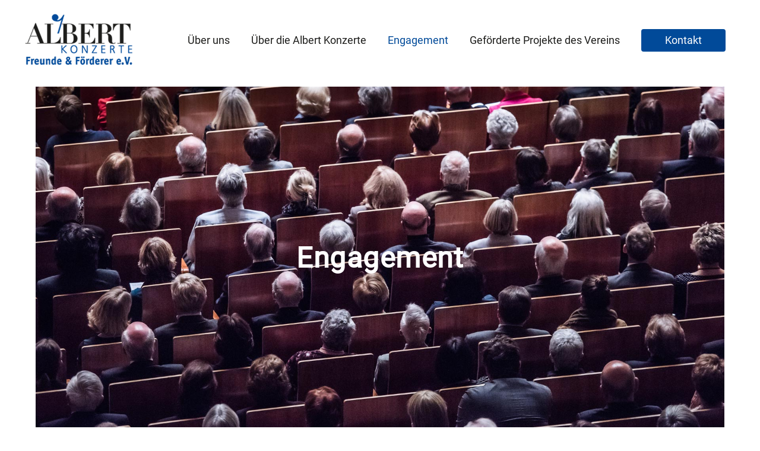

--- FILE ---
content_type: text/html; charset=UTF-8
request_url: https://albert-foerderverein.de/engagement/
body_size: 17880
content:
<!DOCTYPE html>
<html lang="de">
<head>
<meta charset="UTF-8">
<meta name="viewport" content="width=device-width, initial-scale=1">
	<link rel="profile" href="https://gmpg.org/xfn/11"> 
	<title>Engagement &#8211; Verein der Freunde und Förderer der Albert Konzerte e.V.</title>
<link rel="preload" href="https://albert-foerderverein.de/wp-content/astra-local-fonts/roboto/KFOmCnqEu92Fr1Mu4mxK.woff2" as="font" type="font/woff2" crossorigin><meta name='robots' content='max-image-preview:large' />
	<style>img:is([sizes="auto" i], [sizes^="auto," i]) { contain-intrinsic-size: 3000px 1500px }</style>
	<link rel='stylesheet' id='mec-select2-style-css' href='https://albert-foerderverein.de/wp-content/plugins/modern-events-calendar-lite/assets/packages/select2/select2.min.css' media='all' />
<link rel='stylesheet' id='mec-font-icons-css' href='https://albert-foerderverein.de/wp-content/plugins/modern-events-calendar-lite/assets/css/iconfonts.css' media='all' />
<link rel='stylesheet' id='mec-frontend-style-css' href='https://albert-foerderverein.de/wp-content/plugins/modern-events-calendar-lite/assets/css/frontend.min.css' media='all' />
<link rel='stylesheet' id='mec-tooltip-style-css' href='https://albert-foerderverein.de/wp-content/plugins/modern-events-calendar-lite/assets/packages/tooltip/tooltip.css' media='all' />
<link rel='stylesheet' id='mec-tooltip-shadow-style-css' href='https://albert-foerderverein.de/wp-content/plugins/modern-events-calendar-lite/assets/packages/tooltip/tooltipster-sideTip-shadow.min.css' media='all' />
<link rel='stylesheet' id='featherlight-css' href='https://albert-foerderverein.de/wp-content/plugins/modern-events-calendar-lite/assets/packages/featherlight/featherlight.css' media='all' />
<link rel='stylesheet' id='mec-lity-style-css' href='https://albert-foerderverein.de/wp-content/plugins/modern-events-calendar-lite/assets/packages/lity/lity.min.css' media='all' />
<link rel='stylesheet' id='mec-general-calendar-style-css' href='https://albert-foerderverein.de/wp-content/plugins/modern-events-calendar-lite/assets/css/mec-general-calendar.css' media='all' />
<link rel='stylesheet' id='astra-theme-css-css' href='https://albert-foerderverein.de/wp-content/themes/astra/assets/css/minified/style.min.css' media='all' />
<link rel='stylesheet' id='astra-google-fonts-css' href='https://albert-foerderverein.de/wp-content/astra-local-fonts/astra-local-fonts.css' media='all' />
<link rel='stylesheet' id='astra-theme-dynamic-css' href='https://albert-foerderverein.de/wp-content/uploads/astra/astra-theme-dynamic-css-post-2518.css' media='all' />
<style id='global-styles-inline-css'>
:root{--wp--preset--aspect-ratio--square: 1;--wp--preset--aspect-ratio--4-3: 4/3;--wp--preset--aspect-ratio--3-4: 3/4;--wp--preset--aspect-ratio--3-2: 3/2;--wp--preset--aspect-ratio--2-3: 2/3;--wp--preset--aspect-ratio--16-9: 16/9;--wp--preset--aspect-ratio--9-16: 9/16;--wp--preset--color--black: #000000;--wp--preset--color--cyan-bluish-gray: #abb8c3;--wp--preset--color--white: #ffffff;--wp--preset--color--pale-pink: #f78da7;--wp--preset--color--vivid-red: #cf2e2e;--wp--preset--color--luminous-vivid-orange: #ff6900;--wp--preset--color--luminous-vivid-amber: #fcb900;--wp--preset--color--light-green-cyan: #7bdcb5;--wp--preset--color--vivid-green-cyan: #00d084;--wp--preset--color--pale-cyan-blue: #8ed1fc;--wp--preset--color--vivid-cyan-blue: #0693e3;--wp--preset--color--vivid-purple: #9b51e0;--wp--preset--color--ast-global-color-0: var(--ast-global-color-0);--wp--preset--color--ast-global-color-1: var(--ast-global-color-1);--wp--preset--color--ast-global-color-2: var(--ast-global-color-2);--wp--preset--color--ast-global-color-3: var(--ast-global-color-3);--wp--preset--color--ast-global-color-4: var(--ast-global-color-4);--wp--preset--color--ast-global-color-5: var(--ast-global-color-5);--wp--preset--color--ast-global-color-6: var(--ast-global-color-6);--wp--preset--color--ast-global-color-7: var(--ast-global-color-7);--wp--preset--color--ast-global-color-8: var(--ast-global-color-8);--wp--preset--gradient--vivid-cyan-blue-to-vivid-purple: linear-gradient(135deg,rgba(6,147,227,1) 0%,rgb(155,81,224) 100%);--wp--preset--gradient--light-green-cyan-to-vivid-green-cyan: linear-gradient(135deg,rgb(122,220,180) 0%,rgb(0,208,130) 100%);--wp--preset--gradient--luminous-vivid-amber-to-luminous-vivid-orange: linear-gradient(135deg,rgba(252,185,0,1) 0%,rgba(255,105,0,1) 100%);--wp--preset--gradient--luminous-vivid-orange-to-vivid-red: linear-gradient(135deg,rgba(255,105,0,1) 0%,rgb(207,46,46) 100%);--wp--preset--gradient--very-light-gray-to-cyan-bluish-gray: linear-gradient(135deg,rgb(238,238,238) 0%,rgb(169,184,195) 100%);--wp--preset--gradient--cool-to-warm-spectrum: linear-gradient(135deg,rgb(74,234,220) 0%,rgb(151,120,209) 20%,rgb(207,42,186) 40%,rgb(238,44,130) 60%,rgb(251,105,98) 80%,rgb(254,248,76) 100%);--wp--preset--gradient--blush-light-purple: linear-gradient(135deg,rgb(255,206,236) 0%,rgb(152,150,240) 100%);--wp--preset--gradient--blush-bordeaux: linear-gradient(135deg,rgb(254,205,165) 0%,rgb(254,45,45) 50%,rgb(107,0,62) 100%);--wp--preset--gradient--luminous-dusk: linear-gradient(135deg,rgb(255,203,112) 0%,rgb(199,81,192) 50%,rgb(65,88,208) 100%);--wp--preset--gradient--pale-ocean: linear-gradient(135deg,rgb(255,245,203) 0%,rgb(182,227,212) 50%,rgb(51,167,181) 100%);--wp--preset--gradient--electric-grass: linear-gradient(135deg,rgb(202,248,128) 0%,rgb(113,206,126) 100%);--wp--preset--gradient--midnight: linear-gradient(135deg,rgb(2,3,129) 0%,rgb(40,116,252) 100%);--wp--preset--font-size--small: 13px;--wp--preset--font-size--medium: 20px;--wp--preset--font-size--large: 36px;--wp--preset--font-size--x-large: 42px;--wp--preset--spacing--20: 0.44rem;--wp--preset--spacing--30: 0.67rem;--wp--preset--spacing--40: 1rem;--wp--preset--spacing--50: 1.5rem;--wp--preset--spacing--60: 2.25rem;--wp--preset--spacing--70: 3.38rem;--wp--preset--spacing--80: 5.06rem;--wp--preset--shadow--natural: 6px 6px 9px rgba(0, 0, 0, 0.2);--wp--preset--shadow--deep: 12px 12px 50px rgba(0, 0, 0, 0.4);--wp--preset--shadow--sharp: 6px 6px 0px rgba(0, 0, 0, 0.2);--wp--preset--shadow--outlined: 6px 6px 0px -3px rgba(255, 255, 255, 1), 6px 6px rgba(0, 0, 0, 1);--wp--preset--shadow--crisp: 6px 6px 0px rgba(0, 0, 0, 1);}:root { --wp--style--global--content-size: var(--wp--custom--ast-content-width-size);--wp--style--global--wide-size: var(--wp--custom--ast-wide-width-size); }:where(body) { margin: 0; }.wp-site-blocks > .alignleft { float: left; margin-right: 2em; }.wp-site-blocks > .alignright { float: right; margin-left: 2em; }.wp-site-blocks > .aligncenter { justify-content: center; margin-left: auto; margin-right: auto; }:where(.wp-site-blocks) > * { margin-block-start: 24px; margin-block-end: 0; }:where(.wp-site-blocks) > :first-child { margin-block-start: 0; }:where(.wp-site-blocks) > :last-child { margin-block-end: 0; }:root { --wp--style--block-gap: 24px; }:root :where(.is-layout-flow) > :first-child{margin-block-start: 0;}:root :where(.is-layout-flow) > :last-child{margin-block-end: 0;}:root :where(.is-layout-flow) > *{margin-block-start: 24px;margin-block-end: 0;}:root :where(.is-layout-constrained) > :first-child{margin-block-start: 0;}:root :where(.is-layout-constrained) > :last-child{margin-block-end: 0;}:root :where(.is-layout-constrained) > *{margin-block-start: 24px;margin-block-end: 0;}:root :where(.is-layout-flex){gap: 24px;}:root :where(.is-layout-grid){gap: 24px;}.is-layout-flow > .alignleft{float: left;margin-inline-start: 0;margin-inline-end: 2em;}.is-layout-flow > .alignright{float: right;margin-inline-start: 2em;margin-inline-end: 0;}.is-layout-flow > .aligncenter{margin-left: auto !important;margin-right: auto !important;}.is-layout-constrained > .alignleft{float: left;margin-inline-start: 0;margin-inline-end: 2em;}.is-layout-constrained > .alignright{float: right;margin-inline-start: 2em;margin-inline-end: 0;}.is-layout-constrained > .aligncenter{margin-left: auto !important;margin-right: auto !important;}.is-layout-constrained > :where(:not(.alignleft):not(.alignright):not(.alignfull)){max-width: var(--wp--style--global--content-size);margin-left: auto !important;margin-right: auto !important;}.is-layout-constrained > .alignwide{max-width: var(--wp--style--global--wide-size);}body .is-layout-flex{display: flex;}.is-layout-flex{flex-wrap: wrap;align-items: center;}.is-layout-flex > :is(*, div){margin: 0;}body .is-layout-grid{display: grid;}.is-layout-grid > :is(*, div){margin: 0;}body{padding-top: 0px;padding-right: 0px;padding-bottom: 0px;padding-left: 0px;}a:where(:not(.wp-element-button)){text-decoration: none;}:root :where(.wp-element-button, .wp-block-button__link){background-color: #32373c;border-width: 0;color: #fff;font-family: inherit;font-size: inherit;line-height: inherit;padding: calc(0.667em + 2px) calc(1.333em + 2px);text-decoration: none;}.has-black-color{color: var(--wp--preset--color--black) !important;}.has-cyan-bluish-gray-color{color: var(--wp--preset--color--cyan-bluish-gray) !important;}.has-white-color{color: var(--wp--preset--color--white) !important;}.has-pale-pink-color{color: var(--wp--preset--color--pale-pink) !important;}.has-vivid-red-color{color: var(--wp--preset--color--vivid-red) !important;}.has-luminous-vivid-orange-color{color: var(--wp--preset--color--luminous-vivid-orange) !important;}.has-luminous-vivid-amber-color{color: var(--wp--preset--color--luminous-vivid-amber) !important;}.has-light-green-cyan-color{color: var(--wp--preset--color--light-green-cyan) !important;}.has-vivid-green-cyan-color{color: var(--wp--preset--color--vivid-green-cyan) !important;}.has-pale-cyan-blue-color{color: var(--wp--preset--color--pale-cyan-blue) !important;}.has-vivid-cyan-blue-color{color: var(--wp--preset--color--vivid-cyan-blue) !important;}.has-vivid-purple-color{color: var(--wp--preset--color--vivid-purple) !important;}.has-ast-global-color-0-color{color: var(--wp--preset--color--ast-global-color-0) !important;}.has-ast-global-color-1-color{color: var(--wp--preset--color--ast-global-color-1) !important;}.has-ast-global-color-2-color{color: var(--wp--preset--color--ast-global-color-2) !important;}.has-ast-global-color-3-color{color: var(--wp--preset--color--ast-global-color-3) !important;}.has-ast-global-color-4-color{color: var(--wp--preset--color--ast-global-color-4) !important;}.has-ast-global-color-5-color{color: var(--wp--preset--color--ast-global-color-5) !important;}.has-ast-global-color-6-color{color: var(--wp--preset--color--ast-global-color-6) !important;}.has-ast-global-color-7-color{color: var(--wp--preset--color--ast-global-color-7) !important;}.has-ast-global-color-8-color{color: var(--wp--preset--color--ast-global-color-8) !important;}.has-black-background-color{background-color: var(--wp--preset--color--black) !important;}.has-cyan-bluish-gray-background-color{background-color: var(--wp--preset--color--cyan-bluish-gray) !important;}.has-white-background-color{background-color: var(--wp--preset--color--white) !important;}.has-pale-pink-background-color{background-color: var(--wp--preset--color--pale-pink) !important;}.has-vivid-red-background-color{background-color: var(--wp--preset--color--vivid-red) !important;}.has-luminous-vivid-orange-background-color{background-color: var(--wp--preset--color--luminous-vivid-orange) !important;}.has-luminous-vivid-amber-background-color{background-color: var(--wp--preset--color--luminous-vivid-amber) !important;}.has-light-green-cyan-background-color{background-color: var(--wp--preset--color--light-green-cyan) !important;}.has-vivid-green-cyan-background-color{background-color: var(--wp--preset--color--vivid-green-cyan) !important;}.has-pale-cyan-blue-background-color{background-color: var(--wp--preset--color--pale-cyan-blue) !important;}.has-vivid-cyan-blue-background-color{background-color: var(--wp--preset--color--vivid-cyan-blue) !important;}.has-vivid-purple-background-color{background-color: var(--wp--preset--color--vivid-purple) !important;}.has-ast-global-color-0-background-color{background-color: var(--wp--preset--color--ast-global-color-0) !important;}.has-ast-global-color-1-background-color{background-color: var(--wp--preset--color--ast-global-color-1) !important;}.has-ast-global-color-2-background-color{background-color: var(--wp--preset--color--ast-global-color-2) !important;}.has-ast-global-color-3-background-color{background-color: var(--wp--preset--color--ast-global-color-3) !important;}.has-ast-global-color-4-background-color{background-color: var(--wp--preset--color--ast-global-color-4) !important;}.has-ast-global-color-5-background-color{background-color: var(--wp--preset--color--ast-global-color-5) !important;}.has-ast-global-color-6-background-color{background-color: var(--wp--preset--color--ast-global-color-6) !important;}.has-ast-global-color-7-background-color{background-color: var(--wp--preset--color--ast-global-color-7) !important;}.has-ast-global-color-8-background-color{background-color: var(--wp--preset--color--ast-global-color-8) !important;}.has-black-border-color{border-color: var(--wp--preset--color--black) !important;}.has-cyan-bluish-gray-border-color{border-color: var(--wp--preset--color--cyan-bluish-gray) !important;}.has-white-border-color{border-color: var(--wp--preset--color--white) !important;}.has-pale-pink-border-color{border-color: var(--wp--preset--color--pale-pink) !important;}.has-vivid-red-border-color{border-color: var(--wp--preset--color--vivid-red) !important;}.has-luminous-vivid-orange-border-color{border-color: var(--wp--preset--color--luminous-vivid-orange) !important;}.has-luminous-vivid-amber-border-color{border-color: var(--wp--preset--color--luminous-vivid-amber) !important;}.has-light-green-cyan-border-color{border-color: var(--wp--preset--color--light-green-cyan) !important;}.has-vivid-green-cyan-border-color{border-color: var(--wp--preset--color--vivid-green-cyan) !important;}.has-pale-cyan-blue-border-color{border-color: var(--wp--preset--color--pale-cyan-blue) !important;}.has-vivid-cyan-blue-border-color{border-color: var(--wp--preset--color--vivid-cyan-blue) !important;}.has-vivid-purple-border-color{border-color: var(--wp--preset--color--vivid-purple) !important;}.has-ast-global-color-0-border-color{border-color: var(--wp--preset--color--ast-global-color-0) !important;}.has-ast-global-color-1-border-color{border-color: var(--wp--preset--color--ast-global-color-1) !important;}.has-ast-global-color-2-border-color{border-color: var(--wp--preset--color--ast-global-color-2) !important;}.has-ast-global-color-3-border-color{border-color: var(--wp--preset--color--ast-global-color-3) !important;}.has-ast-global-color-4-border-color{border-color: var(--wp--preset--color--ast-global-color-4) !important;}.has-ast-global-color-5-border-color{border-color: var(--wp--preset--color--ast-global-color-5) !important;}.has-ast-global-color-6-border-color{border-color: var(--wp--preset--color--ast-global-color-6) !important;}.has-ast-global-color-7-border-color{border-color: var(--wp--preset--color--ast-global-color-7) !important;}.has-ast-global-color-8-border-color{border-color: var(--wp--preset--color--ast-global-color-8) !important;}.has-vivid-cyan-blue-to-vivid-purple-gradient-background{background: var(--wp--preset--gradient--vivid-cyan-blue-to-vivid-purple) !important;}.has-light-green-cyan-to-vivid-green-cyan-gradient-background{background: var(--wp--preset--gradient--light-green-cyan-to-vivid-green-cyan) !important;}.has-luminous-vivid-amber-to-luminous-vivid-orange-gradient-background{background: var(--wp--preset--gradient--luminous-vivid-amber-to-luminous-vivid-orange) !important;}.has-luminous-vivid-orange-to-vivid-red-gradient-background{background: var(--wp--preset--gradient--luminous-vivid-orange-to-vivid-red) !important;}.has-very-light-gray-to-cyan-bluish-gray-gradient-background{background: var(--wp--preset--gradient--very-light-gray-to-cyan-bluish-gray) !important;}.has-cool-to-warm-spectrum-gradient-background{background: var(--wp--preset--gradient--cool-to-warm-spectrum) !important;}.has-blush-light-purple-gradient-background{background: var(--wp--preset--gradient--blush-light-purple) !important;}.has-blush-bordeaux-gradient-background{background: var(--wp--preset--gradient--blush-bordeaux) !important;}.has-luminous-dusk-gradient-background{background: var(--wp--preset--gradient--luminous-dusk) !important;}.has-pale-ocean-gradient-background{background: var(--wp--preset--gradient--pale-ocean) !important;}.has-electric-grass-gradient-background{background: var(--wp--preset--gradient--electric-grass) !important;}.has-midnight-gradient-background{background: var(--wp--preset--gradient--midnight) !important;}.has-small-font-size{font-size: var(--wp--preset--font-size--small) !important;}.has-medium-font-size{font-size: var(--wp--preset--font-size--medium) !important;}.has-large-font-size{font-size: var(--wp--preset--font-size--large) !important;}.has-x-large-font-size{font-size: var(--wp--preset--font-size--x-large) !important;}
:root :where(.wp-block-pullquote){font-size: 1.5em;line-height: 1.6;}
</style>
<link rel='stylesheet' id='wpforms-classic-base-css' href='https://albert-foerderverein.de/wp-content/plugins/wpforms-lite/assets/css/frontend/classic/wpforms-base.min.css' media='all' />
<link rel='stylesheet' id='astra-addon-css-css' href='https://albert-foerderverein.de/wp-content/uploads/astra-addon/astra-addon-688f330882e854-45076570.css' media='all' />
<link rel='stylesheet' id='astra-addon-dynamic-css' href='https://albert-foerderverein.de/wp-content/uploads/astra-addon/astra-addon-dynamic-css-post-2518.css' media='all' />
<link rel='stylesheet' id='astra-child-theme-css-css' href='https://albert-foerderverein.de/wp-content/themes/astra-child/style.css' media='all' />
<link rel='stylesheet' id='elementor-icons-css' href='https://albert-foerderverein.de/wp-content/plugins/elementor/assets/lib/eicons/css/elementor-icons.min.css' media='all' />
<link rel='stylesheet' id='elementor-frontend-css' href='https://albert-foerderverein.de/wp-content/plugins/elementor/assets/css/frontend.min.css' media='all' />
<link rel='stylesheet' id='elementor-post-2920-css' href='https://albert-foerderverein.de/wp-content/uploads/elementor/css/post-2920.css' media='all' />
<link rel='stylesheet' id='uael-frontend-css' href='https://albert-foerderverein.de/wp-content/plugins/ultimate-elementor/assets/min-css/uael-frontend.min.css' media='all' />
<link rel='stylesheet' id='uael-teammember-social-icons-css' href='https://albert-foerderverein.de/wp-content/plugins/elementor/assets/css/widget-social-icons.min.css' media='all' />
<link rel='stylesheet' id='uael-social-share-icons-brands-css' href='https://albert-foerderverein.de/wp-content/plugins/elementor/assets/lib/font-awesome/css/brands.css' media='all' />
<link rel='stylesheet' id='uael-social-share-icons-fontawesome-css' href='https://albert-foerderverein.de/wp-content/plugins/elementor/assets/lib/font-awesome/css/fontawesome.css' media='all' />
<link rel='stylesheet' id='uael-nav-menu-icons-css' href='https://albert-foerderverein.de/wp-content/plugins/elementor/assets/lib/font-awesome/css/solid.css' media='all' />
<link rel='stylesheet' id='font-awesome-5-all-css' href='https://albert-foerderverein.de/wp-content/plugins/elementor/assets/lib/font-awesome/css/all.min.css' media='all' />
<link rel='stylesheet' id='font-awesome-4-shim-css' href='https://albert-foerderverein.de/wp-content/plugins/elementor/assets/lib/font-awesome/css/v4-shims.min.css' media='all' />
<link rel='stylesheet' id='widget-spacer-css' href='https://albert-foerderverein.de/wp-content/plugins/elementor/assets/css/widget-spacer.min.css' media='all' />
<link rel='stylesheet' id='widget-heading-css' href='https://albert-foerderverein.de/wp-content/plugins/elementor/assets/css/widget-heading.min.css' media='all' />
<link rel='stylesheet' id='widget-image-box-css' href='https://albert-foerderverein.de/wp-content/plugins/elementor/assets/css/widget-image-box.min.css' media='all' />
<link rel='stylesheet' id='widget-accordion-css' href='https://albert-foerderverein.de/wp-content/plugins/elementor/assets/css/widget-accordion.min.css' media='all' />
<link rel='stylesheet' id='widget-image-css' href='https://albert-foerderverein.de/wp-content/plugins/elementor/assets/css/widget-image.min.css' media='all' />
<link rel='stylesheet' id='widget-social-icons-css' href='https://albert-foerderverein.de/wp-content/plugins/elementor/assets/css/widget-social-icons.min.css' media='all' />
<link rel='stylesheet' id='e-apple-webkit-css' href='https://albert-foerderverein.de/wp-content/plugins/elementor/assets/css/conditionals/apple-webkit.min.css' media='all' />
<link rel='stylesheet' id='elementor-post-2518-css' href='https://albert-foerderverein.de/wp-content/uploads/elementor/css/post-2518.css' media='all' />
<link rel='stylesheet' id='elementor-icons-shared-0-css' href='https://albert-foerderverein.de/wp-content/plugins/elementor/assets/lib/font-awesome/css/fontawesome.min.css' media='all' />
<link rel='stylesheet' id='elementor-icons-fa-solid-css' href='https://albert-foerderverein.de/wp-content/plugins/elementor/assets/lib/font-awesome/css/solid.min.css' media='all' />
<link rel='stylesheet' id='elementor-icons-fa-regular-css' href='https://albert-foerderverein.de/wp-content/plugins/elementor/assets/lib/font-awesome/css/regular.min.css' media='all' />
<link rel='stylesheet' id='elementor-icons-fa-brands-css' href='https://albert-foerderverein.de/wp-content/plugins/elementor/assets/lib/font-awesome/css/brands.min.css' media='all' />
<script src="https://albert-foerderverein.de/wp-includes/js/jquery/jquery.min.js" id="jquery-core-js"></script>
<script src="https://albert-foerderverein.de/wp-includes/js/jquery/jquery-migrate.min.js" id="jquery-migrate-js"></script>
<!--[if IE]>
<script src="https://albert-foerderverein.de/wp-content/themes/astra/assets/js/minified/flexibility.min.js" id="astra-flexibility-js"></script>
<script id="astra-flexibility-js-after">
flexibility(document.documentElement);
</script>
<![endif]-->
<script src="https://albert-foerderverein.de/wp-content/plugins/elementor/assets/lib/font-awesome/js/v4-shims.min.js" id="font-awesome-4-shim-js"></script>
<link rel="https://api.w.org/" href="https://albert-foerderverein.de/wp-json/" /><link rel="alternate" title="JSON" type="application/json" href="https://albert-foerderverein.de/wp-json/wp/v2/pages/2518" /><link rel="canonical" href="https://albert-foerderverein.de/engagement/" />
<link rel="alternate" title="oEmbed (JSON)" type="application/json+oembed" href="https://albert-foerderverein.de/wp-json/oembed/1.0/embed?url=https%3A%2F%2Falbert-foerderverein.de%2Fengagement%2F" />
<link rel="alternate" title="oEmbed (XML)" type="text/xml+oembed" href="https://albert-foerderverein.de/wp-json/oembed/1.0/embed?url=https%3A%2F%2Falbert-foerderverein.de%2Fengagement%2F&#038;format=xml" />
<meta name="generator" content="Elementor 3.30.4; features: additional_custom_breakpoints; settings: css_print_method-external, google_font-enabled, font_display-block">
			<style>
				.e-con.e-parent:nth-of-type(n+4):not(.e-lazyloaded):not(.e-no-lazyload),
				.e-con.e-parent:nth-of-type(n+4):not(.e-lazyloaded):not(.e-no-lazyload) * {
					background-image: none !important;
				}
				@media screen and (max-height: 1024px) {
					.e-con.e-parent:nth-of-type(n+3):not(.e-lazyloaded):not(.e-no-lazyload),
					.e-con.e-parent:nth-of-type(n+3):not(.e-lazyloaded):not(.e-no-lazyload) * {
						background-image: none !important;
					}
				}
				@media screen and (max-height: 640px) {
					.e-con.e-parent:nth-of-type(n+2):not(.e-lazyloaded):not(.e-no-lazyload),
					.e-con.e-parent:nth-of-type(n+2):not(.e-lazyloaded):not(.e-no-lazyload) * {
						background-image: none !important;
					}
				}
			</style>
			<link rel="icon" href="https://albert-foerderverein.de/wp-content/uploads/2022/10/cropped-albert-foerderverein-fav-32x32.jpg" sizes="32x32" />
<link rel="icon" href="https://albert-foerderverein.de/wp-content/uploads/2022/10/cropped-albert-foerderverein-fav-192x192.jpg" sizes="192x192" />
<link rel="apple-touch-icon" href="https://albert-foerderverein.de/wp-content/uploads/2022/10/cropped-albert-foerderverein-fav-180x180.jpg" />
<meta name="msapplication-TileImage" content="https://albert-foerderverein.de/wp-content/uploads/2022/10/cropped-albert-foerderverein-fav-270x270.jpg" />
		<style id="wp-custom-css">
			.wpforms-submit-container {
	text-align:center;
}

.drop-caps {
  font-size: 300%;
  line-height: 1;
  float: left;
  padding-right: .125em;
	color: #014a99;
} 

figcaption {
	background: #f6f6f9;
}

/*
#pricebox {
    position: relative;
    width: 50%;
    margin-left: auto;
    margin-right: auto;
}
*/

h2 {
    font-weight: 900!important;
    letter-spacing: 1px!important;
}

h1 {
    font-weight: 900!important;
    letter-spacing: 1.5px!important;
}

#button-eng {
	min-width: 200px;
}

/* Margin @ Events-Archive */
.post-type-archive-mec-events .site-content {
	margin-top: 50px;
	margin-bottom: 50px;
}

.post-type-archive-mec-events h1 {
	margin-bottom: 20px;
}
		</style>
		<style>:root,::before,::after{--mec-color-skin: #014a99;--mec-color-skin-rgba-1: rgba(1,74,153,.25);--mec-color-skin-rgba-2: rgba(1,74,153,.5);--mec-color-skin-rgba-3: rgba(1,74,153,.75);--mec-color-skin-rgba-4: rgba(1,74,153,.11);--mec-primary-border-radius: ;--mec-secondary-border-radius: ;--mec-container-normal-width: 1196px;--mec-container-large-width: 1690px;--mec-fes-main-color: #40d9f1;--mec-fes-main-color-rgba-1: rgba(64, 217, 241, 0.12);--mec-fes-main-color-rgba-2: rgba(64, 217, 241, 0.23);--mec-fes-main-color-rgba-3: rgba(64, 217, 241, 0.03);--mec-fes-main-color-rgba-4: rgba(64, 217, 241, 0.3);--mec-fes-main-color-rgba-5: rgb(64 217 241 / 7%);--mec-fes-main-color-rgba-6: rgba(64, 217, 241, 0.2);</style><style>/* Hide Color Dot */
.event-color {
display: none;
}

/* Hide some elements from event-archive */
.mec-event-cost {
display: none;
}

.mec-event-more-info {
display: none;
}

.mec-single-event-label {
display: none;
}

.mec-single-event-category {
display: none;
}

.mec-calendar .mec-selected-day, .mec-calendar .mec-selected-day:hover {
background: #014a99;
}
</style></head>

<body data-rsssl=1 itemtype='https://schema.org/WebPage' itemscope='itemscope' class="wp-singular page-template-default page page-id-2518 wp-custom-logo wp-theme-astra wp-child-theme-astra-child mec-theme-astra ast-desktop ast-page-builder-template ast-no-sidebar astra-4.11.8 ast-header-custom-item-inside ast-single-post ast-inherit-site-logo-transparent elementor-default elementor-kit-2920 elementor-page elementor-page-2518 astra-addon-4.11.6">

<a
	class="skip-link screen-reader-text"
	href="#content"
	title="Zum Inhalt springen">
		Zum Inhalt springen</a>

<div
class="hfeed site" id="page">
			<header
		class="site-header header-main-layout-1 ast-primary-menu-enabled ast-menu-toggle-icon ast-mobile-header-inline" id="masthead" itemtype="https://schema.org/WPHeader" itemscope="itemscope" itemid="#masthead"		>
			
<div class="main-header-bar-wrap">
	<div class="main-header-bar">
				<div class="ast-container">

			<div class="ast-flex main-header-container">
				
		<div class="site-branding">
			<div
			class="ast-site-identity" itemtype="https://schema.org/Organization" itemscope="itemscope"			>
				<span class="site-logo-img"><a href="https://albert-foerderverein.de/" class="custom-logo-link" rel="home"><img loading="lazy" width="186" height="100" src="https://albert-foerderverein.de/wp-content/uploads/2019/11/albert-forederverein-logo.png" class="custom-logo" alt="Verein der Freunde und Förderer der Albert Konzerte e.V." decoding="async" srcset="https://albert-foerderverein.de/wp-content/uploads/2019/11/albert-forederverein-logo.png 1x, https://albert-foerderverein.de/wp-content/uploads/2019/11/albert-forederverein-retina-logo.png 2x" /></a></span>			</div>
		</div>

		<!-- .site-branding -->
				<div class="ast-mobile-menu-buttons">

			
					<div class="ast-button-wrap">
			<button type="button" class="menu-toggle main-header-menu-toggle  ast-mobile-menu-buttons-fill "  aria-controls='primary-menu' aria-expanded='false'>
				<span class="screen-reader-text">Hauptmenü</span>
				<span class="ast-icon icon-menu-bars"><span class="menu-toggle-icon"></span></span>							</button>
		</div>
			
			
		</div>
			<div class="ast-main-header-bar-alignment"><div class="main-header-bar-navigation"><nav class="site-navigation ast-flex-grow-1 navigation-accessibility" id="primary-site-navigation" aria-label="Seiten-Navigation" itemtype="https://schema.org/SiteNavigationElement" itemscope="itemscope"><div class="main-navigation"><ul id="primary-menu" class="main-header-menu ast-menu-shadow ast-nav-menu ast-flex ast-justify-content-flex-end  submenu-with-border"><li id="menu-item-162" class="menu-item menu-item-type-custom menu-item-object-custom menu-item-162"><a href="/ueber-den-albert-konzerte-foerderverein" class="menu-link">Über uns</a></li>
<li id="menu-item-164" class="menu-item menu-item-type-custom menu-item-object-custom menu-item-164"><a href="/geschichte-der-albert-konzerte" class="menu-link">Über die Albert Konzerte</a></li>
<li id="menu-item-166" class="menu-item menu-item-type-custom menu-item-object-custom current-menu-item menu-item-166"><a href="/engagement" aria-current="page" class="menu-link">Engagement</a></li>
<li id="menu-item-163" class="menu-item menu-item-type-custom menu-item-object-custom menu-item-163"><a href="/gefoerderte-projekte" class="menu-link">Geförderte Projekte des Vereins</a></li>
			<li class="ast-masthead-custom-menu-items button-custom-menu-item">
				<a class="ast-custom-button-link" href="/#kontakt" target="_self"  role="button" aria-label="Kontakt" >
				<div class="ast-button">Kontakt</div>
			</a><a class="menu-link" href="/#kontakt" target="_self" >Kontakt</a>			</li>
			</ul></div></nav></div></div>			</div><!-- Main Header Container -->
		</div><!-- ast-row -->
			</div> <!-- Main Header Bar -->
</div> <!-- Main Header Bar Wrap -->
		</header><!-- #masthead -->
			<div id="content" class="site-content">
		<div class="ast-container">
		

	<div id="primary" class="content-area primary">

		
					<main id="main" class="site-main">
				<article
class="post-2518 page type-page status-publish ast-article-single" id="post-2518" itemtype="https://schema.org/CreativeWork" itemscope="itemscope">
	
				<header class="entry-header ast-no-title ast-header-without-markup">
							</header> <!-- .entry-header -->
		
<div class="entry-content clear"
	itemprop="text">

	
			<div data-elementor-type="wp-page" data-elementor-id="2518" class="elementor elementor-2518">
						<section class="elementor-section elementor-top-section elementor-element elementor-element-7a29d661 elementor-section-stretched elementor-section-full_width elementor-section-height-default elementor-section-height-default" data-id="7a29d661" data-element_type="section" data-settings="{&quot;stretch_section&quot;:&quot;section-stretched&quot;}">
						<div class="elementor-container elementor-column-gap-default">
					<div class="elementor-column elementor-col-100 elementor-top-column elementor-element elementor-element-65a5000b" data-id="65a5000b" data-element_type="column">
			<div class="elementor-widget-wrap elementor-element-populated">
						<section class="elementor-section elementor-inner-section elementor-element elementor-element-29be5107 elementor-section-full_width elementor-section-content-middle elementor-section-height-default elementor-section-height-default" data-id="29be5107" data-element_type="section" data-settings="{&quot;background_background&quot;:&quot;classic&quot;}">
						<div class="elementor-container elementor-column-gap-default">
					<div class="elementor-column elementor-col-100 elementor-inner-column elementor-element elementor-element-5d753a0a" data-id="5d753a0a" data-element_type="column" data-settings="{&quot;background_background&quot;:&quot;classic&quot;}">
			<div class="elementor-widget-wrap elementor-element-populated">
					<div class="elementor-background-overlay"></div>
						<div class="elementor-element elementor-element-47709522 elementor-widget elementor-widget-spacer" data-id="47709522" data-element_type="widget" data-widget_type="spacer.default">
				<div class="elementor-widget-container">
							<div class="elementor-spacer">
			<div class="elementor-spacer-inner"></div>
		</div>
						</div>
				</div>
				<div class="elementor-element elementor-element-35d5dc38 elementor-widget elementor-widget-heading" data-id="35d5dc38" data-element_type="widget" data-widget_type="heading.default">
				<div class="elementor-widget-container">
					<h1 class="elementor-heading-title elementor-size-default">Engagement</h1>				</div>
				</div>
				<div class="elementor-element elementor-element-426c0556 elementor-widget elementor-widget-spacer" data-id="426c0556" data-element_type="widget" data-widget_type="spacer.default">
				<div class="elementor-widget-container">
							<div class="elementor-spacer">
			<div class="elementor-spacer-inner"></div>
		</div>
						</div>
				</div>
				<div class="elementor-element elementor-element-48559761 elementor-widget elementor-widget-spacer" data-id="48559761" data-element_type="widget" data-widget_type="spacer.default">
				<div class="elementor-widget-container">
							<div class="elementor-spacer">
			<div class="elementor-spacer-inner"></div>
		</div>
						</div>
				</div>
					</div>
		</div>
					</div>
		</section>
					</div>
		</div>
					</div>
		</section>
				<section class="elementor-section elementor-top-section elementor-element elementor-element-ca32ca0 elementor-section-stretched elementor-section-boxed elementor-section-height-default elementor-section-height-default" data-id="ca32ca0" data-element_type="section" data-settings="{&quot;stretch_section&quot;:&quot;section-stretched&quot;}">
						<div class="elementor-container elementor-column-gap-default">
					<div class="elementor-column elementor-col-100 elementor-top-column elementor-element elementor-element-7cb0b41f" data-id="7cb0b41f" data-element_type="column">
			<div class="elementor-widget-wrap elementor-element-populated">
						<div class="elementor-element elementor-element-37fa5139 elementor-widget elementor-widget-spacer" data-id="37fa5139" data-element_type="widget" data-widget_type="spacer.default">
				<div class="elementor-widget-container">
							<div class="elementor-spacer">
			<div class="elementor-spacer-inner"></div>
		</div>
						</div>
				</div>
				<div class="elementor-element elementor-element-923cc8a elementor-widget elementor-widget-heading" data-id="923cc8a" data-element_type="widget" data-widget_type="heading.default">
				<div class="elementor-widget-container">
					<h2 class="elementor-heading-title elementor-size-default">Fördermöglichkeiten</h2>				</div>
				</div>
				<div class="elementor-element elementor-element-350f9319 elementor-widget elementor-widget-text-editor" data-id="350f9319" data-element_type="widget" data-widget_type="text-editor.default">
				<div class="elementor-widget-container">
									<p style="text-align: center;">Als Mitglied und Fördermitglied der „Freunde und Förderer der Albert Konzerte e.V.“ schaffen Sie nachhaltig kulturelle Werte für die Region. Denn Kunst braucht Menschen, die sich engagieren.<br />Die Vereinsarbeit hat gezeigt, dass einzelne Persönlichkeiten neben der Mitgliedschaft oder auch ohne Mitgliedschaft im Verein, sich durch Patenschaften für einzelne Projekte engagieren wollen, was selbstverständlich auch möglich ist.</p>								</div>
				</div>
				<section class="elementor-section elementor-inner-section elementor-element elementor-element-099be37 elementor-section-boxed elementor-section-height-default elementor-section-height-default" data-id="099be37" data-element_type="section">
						<div class="elementor-container elementor-column-gap-default">
					<div class="elementor-column elementor-col-50 elementor-inner-column elementor-element elementor-element-a2e5a10" data-id="a2e5a10" data-element_type="column">
			<div class="elementor-widget-wrap elementor-element-populated">
						<div class="elementor-element elementor-element-6bc9550 elementor-align-center elementor-widget elementor-widget-button" data-id="6bc9550" data-element_type="widget" data-widget_type="button.default">
				<div class="elementor-widget-container">
									<div class="elementor-button-wrapper">
					<a class="elementor-button elementor-button-link elementor-size-md" href="/wp-content/uploads/2019/11/Freunde-und-Förderer-der-Albert-Konzerte-e.V.-Satzung.pdf" target="_blank" id="button-eng">
						<span class="elementor-button-content-wrapper">
									<span class="elementor-button-text">Satzung</span>
					</span>
					</a>
				</div>
								</div>
				</div>
					</div>
		</div>
				<div class="elementor-column elementor-col-50 elementor-inner-column elementor-element elementor-element-e47c649" data-id="e47c649" data-element_type="column">
			<div class="elementor-widget-wrap elementor-element-populated">
						<div class="elementor-element elementor-element-1198a4b elementor-align-center elementor-widget elementor-widget-button" data-id="1198a4b" data-element_type="widget" data-widget_type="button.default">
				<div class="elementor-widget-container">
									<div class="elementor-button-wrapper">
					<a class="elementor-button elementor-button-link elementor-size-md" href="/wp-content/uploads/2019/11/freunde-und-foerderer-der-albert-konzerte-ev-mitgliedsantrag.pdf" target="_blank" id="button-eng">
						<span class="elementor-button-content-wrapper">
									<span class="elementor-button-text">Mitgliedsantrag</span>
					</span>
					</a>
				</div>
								</div>
				</div>
					</div>
		</div>
					</div>
		</section>
				<div class="elementor-element elementor-element-e717036 elementor-widget elementor-widget-spacer" data-id="e717036" data-element_type="widget" data-widget_type="spacer.default">
				<div class="elementor-widget-container">
							<div class="elementor-spacer">
			<div class="elementor-spacer-inner"></div>
		</div>
						</div>
				</div>
				<section class="elementor-section elementor-inner-section elementor-element elementor-element-5745275 elementor-section-boxed elementor-section-height-default elementor-section-height-default" data-id="5745275" data-element_type="section">
						<div class="elementor-container elementor-column-gap-default">
					<div class="elementor-column elementor-col-50 elementor-inner-column elementor-element elementor-element-d542f48" data-id="d542f48" data-element_type="column">
			<div class="elementor-widget-wrap elementor-element-populated">
						<div class="elementor-element elementor-element-c35053f elementor-position-left elementor-vertical-align-top elementor-widget elementor-widget-image-box" data-id="c35053f" data-element_type="widget" data-widget_type="image-box.default">
				<div class="elementor-widget-container">
					<div class="elementor-image-box-wrapper"><figure class="elementor-image-box-img"><img decoding="async" width="150" height="150" src="https://albert-foerderverein.de/wp-content/uploads/2019/11/albert-konzerte-foerderverein-freiburg-piano-150x150.jpg" class="attachment-thumbnail size-thumbnail wp-image-2248" alt="" srcset="https://albert-foerderverein.de/wp-content/uploads/2019/11/albert-konzerte-foerderverein-freiburg-piano-150x150.jpg 150w, https://albert-foerderverein.de/wp-content/uploads/2019/11/albert-konzerte-foerderverein-freiburg-piano-300x300.jpg 300w, https://albert-foerderverein.de/wp-content/uploads/2019/11/albert-konzerte-foerderverein-freiburg-piano.jpg 400w" sizes="(max-width: 150px) 100vw, 150px" /></figure><div class="elementor-image-box-content"><h3 class="elementor-image-box-title">Freund <br /><span style="font-size:70%;">100€ (Ehepaar 150€)</span></h3></div></div>				</div>
				</div>
					</div>
		</div>
				<div class="elementor-column elementor-col-50 elementor-inner-column elementor-element elementor-element-ed9c62d" data-id="ed9c62d" data-element_type="column">
			<div class="elementor-widget-wrap elementor-element-populated">
						<div class="elementor-element elementor-element-17149a7 elementor-position-left elementor-vertical-align-top elementor-widget elementor-widget-image-box" data-id="17149a7" data-element_type="widget" data-widget_type="image-box.default">
				<div class="elementor-widget-container">
					<div class="elementor-image-box-wrapper"><figure class="elementor-image-box-img"><img decoding="async" width="150" height="150" src="https://albert-foerderverein.de/wp-content/uploads/2019/11/albert-konzerte-foerderverein-freiburg-dirigent-150x150.jpg" class="attachment-thumbnail size-thumbnail wp-image-2246" alt="" /></figure><div class="elementor-image-box-content"><h3 class="elementor-image-box-title">Förderer <br /><span style="font-size:70%;">500€ (Ehepaar 750€)</span></h3></div></div>				</div>
				</div>
					</div>
		</div>
					</div>
		</section>
				<div class="elementor-element elementor-element-4356515 elementor-widget elementor-widget-spacer" data-id="4356515" data-element_type="widget" data-widget_type="spacer.default">
				<div class="elementor-widget-container">
							<div class="elementor-spacer">
			<div class="elementor-spacer-inner"></div>
		</div>
						</div>
				</div>
				<section class="elementor-section elementor-inner-section elementor-element elementor-element-b5fe433 elementor-section-boxed elementor-section-height-default elementor-section-height-default" data-id="b5fe433" data-element_type="section">
						<div class="elementor-container elementor-column-gap-default">
					<div class="elementor-column elementor-col-50 elementor-inner-column elementor-element elementor-element-76534ff" data-id="76534ff" data-element_type="column">
			<div class="elementor-widget-wrap elementor-element-populated">
						<div class="elementor-element elementor-element-e425824 elementor-position-left elementor-vertical-align-top elementor-widget elementor-widget-image-box" data-id="e425824" data-element_type="widget" data-widget_type="image-box.default">
				<div class="elementor-widget-container">
					<div class="elementor-image-box-wrapper"><figure class="elementor-image-box-img"><img decoding="async" width="150" height="150" src="https://albert-foerderverein.de/wp-content/uploads/2019/11/albert-konzerte-foerderverein-freiburg-engagement-150x150.jpg" class="attachment-thumbnail size-thumbnail wp-image-2252" alt="" /></figure><div class="elementor-image-box-content"><h3 class="elementor-image-box-title">Mäzen <br /><span style="font-size:70%;">1000€ (Ehepaar 1500€)</span></h3></div></div>				</div>
				</div>
					</div>
		</div>
				<div class="elementor-column elementor-col-50 elementor-inner-column elementor-element elementor-element-ecea82f" data-id="ecea82f" data-element_type="column">
			<div class="elementor-widget-wrap elementor-element-populated">
						<div class="elementor-element elementor-element-025ec61 elementor-position-left elementor-vertical-align-top elementor-widget elementor-widget-image-box" data-id="025ec61" data-element_type="widget" data-widget_type="image-box.default">
				<div class="elementor-widget-container">
					<div class="elementor-image-box-wrapper"><figure class="elementor-image-box-img"><img loading="lazy" loading="lazy" decoding="async" width="150" height="150" src="https://albert-foerderverein.de/wp-content/uploads/2019/11/albert-konzerte-foerderverein-freiburg-konzerte-c-klaus-polkowski-150x150.jpg" class="attachment-thumbnail size-thumbnail wp-image-2488" alt="" srcset="https://albert-foerderverein.de/wp-content/uploads/2019/11/albert-konzerte-foerderverein-freiburg-konzerte-c-klaus-polkowski-150x150.jpg 150w, https://albert-foerderverein.de/wp-content/uploads/2019/11/albert-konzerte-foerderverein-freiburg-konzerte-c-klaus-polkowski-300x300.jpg 300w" sizes="(max-width: 150px) 100vw, 150px" /></figure><div class="elementor-image-box-content"><h3 class="elementor-image-box-title">Patenschaften <span style="font-size:70%;"></span></h3><p class="elementor-image-box-description">Sollten Sie einzelne Projekte gesondert durch Ihr Engagement unterstützen wollen, können Sie gerne den Verein kontaktieren. Beispielhaft sind hier drei Patenschaftsmodelle aufgeführt.</p></div></div>				</div>
				</div>
				<div class="elementor-element elementor-element-d500783 elementor-widget elementor-widget-accordion" data-id="d500783" data-element_type="widget" data-widget_type="accordion.default">
				<div class="elementor-widget-container">
							<div class="elementor-accordion">
							<div class="elementor-accordion-item">
					<div id="elementor-tab-title-2231" class="elementor-tab-title" data-tab="1" role="button" aria-controls="elementor-tab-content-2231" aria-expanded="false">
													<span class="elementor-accordion-icon elementor-accordion-icon-left" aria-hidden="true">
															<span class="elementor-accordion-icon-closed"><i class="fas fa-angle-right"></i></span>
								<span class="elementor-accordion-icon-opened"><i class="fas fa-angle-down"></i></span>
														</span>
												<a class="elementor-accordion-title" tabindex="0">Konzertpatenschaft</a>
					</div>
					<div id="elementor-tab-content-2231" class="elementor-tab-content elementor-clearfix" data-tab="1" role="region" aria-labelledby="elementor-tab-title-2231"><p>Wenn Sie es wünschen, können Sie bei einzelnen Konzerten als Patin oder Pate in Erscheinung treten. Gerne würden wir Sie dann namentlich im Zuge des Konzertes nennen, wenn Sie dies wünschen.</p></div>
				</div>
							<div class="elementor-accordion-item">
					<div id="elementor-tab-title-2232" class="elementor-tab-title" data-tab="2" role="button" aria-controls="elementor-tab-content-2232" aria-expanded="false">
													<span class="elementor-accordion-icon elementor-accordion-icon-left" aria-hidden="true">
															<span class="elementor-accordion-icon-closed"><i class="fas fa-angle-right"></i></span>
								<span class="elementor-accordion-icon-opened"><i class="fas fa-angle-down"></i></span>
														</span>
												<a class="elementor-accordion-title" tabindex="0">Patenschaft für die Jugend</a>
					</div>
					<div id="elementor-tab-content-2232" class="elementor-tab-content elementor-clearfix" data-tab="2" role="region" aria-labelledby="elementor-tab-title-2232"><p>Die Albert Konzerte erhalten keine öffentliche Förderung. Uns ist es sehr wichtig, auch den Jugendlichen und Studierenden durch hohe Preisnachlässe bei den Tickets den Genuss der Musik zu ermöglichen. Leider ist dieses Kontingent der Albert Konzerte immer sehr schnell ausgeschöpft. Sollten Sie dieses Kontingent für einzelne Konzerte aufstocken wollen, können Sie gerne mit uns in Kontakt treten.</p></div>
				</div>
							<div class="elementor-accordion-item">
					<div id="elementor-tab-title-2233" class="elementor-tab-title" data-tab="3" role="button" aria-controls="elementor-tab-content-2233" aria-expanded="false">
													<span class="elementor-accordion-icon elementor-accordion-icon-left" aria-hidden="true">
															<span class="elementor-accordion-icon-closed"><i class="fas fa-angle-right"></i></span>
								<span class="elementor-accordion-icon-opened"><i class="fas fa-angle-down"></i></span>
														</span>
												<a class="elementor-accordion-title" tabindex="0">Klimapatenschaften</a>
					</div>
					<div id="elementor-tab-content-2233" class="elementor-tab-content elementor-clearfix" data-tab="3" role="region" aria-labelledby="elementor-tab-title-2233"><p>Seit 2018 veranstalten die Albert Konzerte klimaneutralisierte Abende, bei denen neben der Reduktion der Emissionen die nicht vermeidbaren Emissionen durch Klimazertifikate nach dem Gold Standard kompensiert werden.</p>
<p>Der Verein unterstützt dieses Konzept und freut sich, dass bereits in der Spielzeit 2021/2022 über 50% aller Konzerte so gestaltet werden und dieser Anteil in Zukunft noch gesteigert werden wird.</p>
<p>Sollten Sie eine Klimapatenschaft persönlich anstreben oder&nbsp; verschenken wollen, können Sie sich gerne mit uns in Verbindung setzten. Wenn Sie es wünschen, werden Sie selbstverständlich als Klimapatin oder Klimapate im Zusammenhang mit der Veranstaltung genannt.</p>
<p>Mehr zur Umsetzung von klimaneutralisierten Abenden erhalten Sie <a href="https://www.albert-konzerte.de/klassik-fuer-den-klimaschutz/" target="_blank" rel="noopener">hier</a>.</p></div>
				</div>
								</div>
						</div>
				</div>
					</div>
		</div>
					</div>
		</section>
				<div class="elementor-element elementor-element-489d9fb1 elementor-widget elementor-widget-spacer" data-id="489d9fb1" data-element_type="widget" data-widget_type="spacer.default">
				<div class="elementor-widget-container">
							<div class="elementor-spacer">
			<div class="elementor-spacer-inner"></div>
		</div>
						</div>
				</div>
				<div class="elementor-element elementor-element-991bc8a elementor-widget elementor-widget-heading" data-id="991bc8a" data-element_type="widget" data-widget_type="heading.default">
				<div class="elementor-widget-container">
					<h2 class="elementor-heading-title elementor-size-default">Besondere Kunst ermöglichen</h2>				</div>
				</div>
				<div class="elementor-element elementor-element-86020d0 elementor-widget elementor-widget-text-editor" data-id="86020d0" data-element_type="widget" data-widget_type="text-editor.default">
				<div class="elementor-widget-container">
									<p style="text-align: center;">– das ist Aufgabe der Freunde und Förderer der Albert Konzerte e.V.</p><p style="text-align: center;">Mit Hilfe zahlreicher Unterstützerinnen und Unterstützer konnten wir dieser Aufgabe nachkommen.</p><p style="text-align: center;"><b>Wir bedanken uns ganz herzlich für Ihre Förderung!</b></p><p style="text-align: center;">Annemone Ackermann, Erika und Peter Adami, Dr. Hans-Joachim Astheimer, Dr. Elke Back, Prof. Martina Backes und Dr. Michael Hardung-Backes, Dr. Hans-Peter Bestehorn, Felicitas Boerner und Michael Schmitz, Sabine Bronner, Jutta Burgholte-Niemitz und Klaus-Jürgen Niemitz, Katharina und Prof. Wulf Daseking, Rita Deyhle, Dr. Margret und Prof. Dr. Jürgen Drewe, Friedrich Ecker, Edith Ekanayake, Ulrike Erber-Bader, Dr. Sigrid Faltin, Petra Firley-Häge und Adalbert Häge, Prof. Dr. Werner Frick, Anette und Dr. Dieter Friedl, Ursula Fürsattel, Dr. Anja Guntermann, Prof. Dr. Gunther Haag, Barbara und Dr. Walter Haderthauer, Inge und Dr. Michael Hartmann, Prof. Dr. Nikolaus Henkel, Klaus Heumann, Hannah Hoch, Andreas Hodeige, Sigrid Hofmann, Christine Hosemann, Dr. Leander Hotaki, Rosemarie Hützen-Toussaint, Lenka Kellermann, Anne, Sophia und Dr. Peter Kremer, Dr. Michael Krenzler, Dr. Joachim Leube, Gudrun Lopez und Stefan Hundt, Dr. Karl Lotz, Brigitta und Dr. Klaus Lowka, Dr. Christa Mangold, Andrea und Dr. Klaus Menne, Doris Morawe, Hedwig Müller, Markus Muffler, Gabriele Murer-Strate, netzwerk südbaden GmbH, Ulrike und Karl-Heinz Oellers, Karen Ostern und Dr. Dieter Pauschinger, Christian Otto, Brigitte und Christoph Paradeis, Prof. Clemens Pustejovsky, Michael Ramm, Regina und Jens Rhode, Dr. Hans Roll, Anca Rosler-Koslar, Brigitte Roth, Susanne Rüscher und Dr. Alexander Treiber, Marita Schegk, Günter Schmoll, Werner Schnellen, Daniel Schnitzler, Prof. Dr. Günter Schnitzler, Ulrike Schöpperle, Beatrice Schrade, Albert Schroeder, Prof. Dr. Volker Schuchardt, Dr. Barbara Schweyer, Margot Selz, Bettina Seysen, Dr. Ronen Sircar, Elisabeth und Wilderich Spies von Büllesheim, Erika Chachuzki-Staiger und Dr. Michael Staiger, Johannes Tolle, Inge Vendryes, Volksbank Freiburg eG, Dr. Wolfgang Weyers<br />sowie ca. 540 anonyme Spenderinnen und Spender</p><p style="text-align: center;">Sie wollen auch die Arbeit des Vereins unterstützen, dann <a href="mailto:info@albert-foerderverein.de" target="_blank" rel="noopener">kontaktieren</a> Sie uns.</p>								</div>
				</div>
				<div class="elementor-element elementor-element-bc1a768 elementor-widget elementor-widget-spacer" data-id="bc1a768" data-element_type="widget" data-widget_type="spacer.default">
				<div class="elementor-widget-container">
							<div class="elementor-spacer">
			<div class="elementor-spacer-inner"></div>
		</div>
						</div>
				</div>
					</div>
		</div>
					</div>
		</section>
				<section class="elementor-section elementor-top-section elementor-element elementor-element-7d8f2fbd elementor-section-stretched elementor-section-content-middle elementor-section-boxed elementor-section-height-default elementor-section-height-default" data-id="7d8f2fbd" data-element_type="section" id="amenities" data-settings="{&quot;stretch_section&quot;:&quot;section-stretched&quot;,&quot;background_background&quot;:&quot;classic&quot;}">
						<div class="elementor-container elementor-column-gap-default">
					<div class="elementor-column elementor-col-100 elementor-top-column elementor-element elementor-element-502829ee" data-id="502829ee" data-element_type="column">
			<div class="elementor-widget-wrap elementor-element-populated">
						<div class="elementor-element elementor-element-7535b298 elementor-widget elementor-widget-spacer" data-id="7535b298" data-element_type="widget" data-widget_type="spacer.default">
				<div class="elementor-widget-container">
							<div class="elementor-spacer">
			<div class="elementor-spacer-inner"></div>
		</div>
						</div>
				</div>
				<div class="elementor-element elementor-element-30bf014e elementor-widget elementor-widget-heading" data-id="30bf014e" data-element_type="widget" data-widget_type="heading.default">
				<div class="elementor-widget-container">
					<h2 class="elementor-heading-title elementor-size-default">Alles Wichtige im Überblick</h2>				</div>
				</div>
				<div class="elementor-element elementor-element-a07627 elementor-widget elementor-widget-heading" data-id="a07627" data-element_type="widget" data-widget_type="heading.default">
				<div class="elementor-widget-container">
					<p class="elementor-heading-title elementor-size-default">Der Verein stellt sich vor</p>				</div>
				</div>
				<div class="elementor-element elementor-element-3eda1266 elementor-widget elementor-widget-spacer" data-id="3eda1266" data-element_type="widget" data-widget_type="spacer.default">
				<div class="elementor-widget-container">
							<div class="elementor-spacer">
			<div class="elementor-spacer-inner"></div>
		</div>
						</div>
				</div>
				<section class="elementor-section elementor-inner-section elementor-element elementor-element-30b47141 elementor-section-full_width elementor-section-content-middle elementor-section-height-default elementor-section-height-default" data-id="30b47141" data-element_type="section">
							<div class="elementor-background-overlay"></div>
							<div class="elementor-container elementor-column-gap-default">
					<div class="make-column-clickable-elementor elementor-column elementor-col-25 elementor-inner-column elementor-element elementor-element-103d8d4f" style="cursor: pointer;" data-column-clickable="https://albert-foerderverein.de/ueber-den-albert-konzerte-foerderverein/" data-column-clickable-blank="_self" data-id="103d8d4f" data-element_type="column" data-settings="{&quot;background_background&quot;:&quot;classic&quot;}">
			<div class="elementor-widget-wrap elementor-element-populated">
					<div class="elementor-background-overlay"></div>
						<div class="elementor-element elementor-element-48cadbca elementor-widget elementor-widget-spacer" data-id="48cadbca" data-element_type="widget" data-widget_type="spacer.default">
				<div class="elementor-widget-container">
							<div class="elementor-spacer">
			<div class="elementor-spacer-inner"></div>
		</div>
						</div>
				</div>
				<div class="elementor-element elementor-element-71149fe elementor-widget elementor-widget-heading" data-id="71149fe" data-element_type="widget" data-widget_type="heading.default">
				<div class="elementor-widget-container">
					<h3 class="elementor-heading-title elementor-size-default">Über uns</h3>				</div>
				</div>
				<div class="elementor-element elementor-element-eaffc8f elementor-widget elementor-widget-spacer" data-id="eaffc8f" data-element_type="widget" data-widget_type="spacer.default">
				<div class="elementor-widget-container">
							<div class="elementor-spacer">
			<div class="elementor-spacer-inner"></div>
		</div>
						</div>
				</div>
					</div>
		</div>
				<div class="make-column-clickable-elementor elementor-column elementor-col-25 elementor-inner-column elementor-element elementor-element-17bc1289" style="cursor: pointer;" data-column-clickable="https://albert-foerderverein.de/geschichte-der-albert-konzerte/" data-column-clickable-blank="_self" data-id="17bc1289" data-element_type="column" data-settings="{&quot;background_background&quot;:&quot;classic&quot;}">
			<div class="elementor-widget-wrap elementor-element-populated">
					<div class="elementor-background-overlay"></div>
						<div class="elementor-element elementor-element-41f03640 elementor-widget elementor-widget-spacer" data-id="41f03640" data-element_type="widget" data-widget_type="spacer.default">
				<div class="elementor-widget-container">
							<div class="elementor-spacer">
			<div class="elementor-spacer-inner"></div>
		</div>
						</div>
				</div>
				<div class="elementor-element elementor-element-30d0ff elementor-widget elementor-widget-heading" data-id="30d0ff" data-element_type="widget" data-widget_type="heading.default">
				<div class="elementor-widget-container">
					<h3 class="elementor-heading-title elementor-size-default">Über die Albert Konzerte</h3>				</div>
				</div>
				<div class="elementor-element elementor-element-4eadd323 elementor-widget elementor-widget-spacer" data-id="4eadd323" data-element_type="widget" data-widget_type="spacer.default">
				<div class="elementor-widget-container">
							<div class="elementor-spacer">
			<div class="elementor-spacer-inner"></div>
		</div>
						</div>
				</div>
					</div>
		</div>
				<div class="make-column-clickable-elementor elementor-column elementor-col-25 elementor-inner-column elementor-element elementor-element-271fc510" style="cursor: pointer;" data-column-clickable="https://albert-foerderverein.de/engagement/" data-column-clickable-blank="_self" data-id="271fc510" data-element_type="column" data-settings="{&quot;background_background&quot;:&quot;classic&quot;}">
			<div class="elementor-widget-wrap elementor-element-populated">
					<div class="elementor-background-overlay"></div>
						<div class="elementor-element elementor-element-2444f7bc elementor-widget elementor-widget-spacer" data-id="2444f7bc" data-element_type="widget" data-widget_type="spacer.default">
				<div class="elementor-widget-container">
							<div class="elementor-spacer">
			<div class="elementor-spacer-inner"></div>
		</div>
						</div>
				</div>
				<div class="elementor-element elementor-element-660c9fce elementor-widget elementor-widget-heading" data-id="660c9fce" data-element_type="widget" data-widget_type="heading.default">
				<div class="elementor-widget-container">
					<h3 class="elementor-heading-title elementor-size-default">Engagement</h3>				</div>
				</div>
				<div class="elementor-element elementor-element-67bfc421 elementor-widget elementor-widget-spacer" data-id="67bfc421" data-element_type="widget" data-widget_type="spacer.default">
				<div class="elementor-widget-container">
							<div class="elementor-spacer">
			<div class="elementor-spacer-inner"></div>
		</div>
						</div>
				</div>
					</div>
		</div>
				<div class="make-column-clickable-elementor elementor-column elementor-col-25 elementor-inner-column elementor-element elementor-element-407fd39c" style="cursor: pointer;" data-column-clickable="https://albert-foerderverein.de/gefoerderte-projekte/" data-column-clickable-blank="_self" data-id="407fd39c" data-element_type="column" data-settings="{&quot;background_background&quot;:&quot;classic&quot;}">
			<div class="elementor-widget-wrap elementor-element-populated">
					<div class="elementor-background-overlay"></div>
						<div class="elementor-element elementor-element-359673ef elementor-widget elementor-widget-spacer" data-id="359673ef" data-element_type="widget" data-widget_type="spacer.default">
				<div class="elementor-widget-container">
							<div class="elementor-spacer">
			<div class="elementor-spacer-inner"></div>
		</div>
						</div>
				</div>
				<div class="elementor-element elementor-element-26346043 elementor-widget elementor-widget-heading" data-id="26346043" data-element_type="widget" data-widget_type="heading.default">
				<div class="elementor-widget-container">
					<h3 class="elementor-heading-title elementor-size-default">Geförderte Projekte des Vereins</h3>				</div>
				</div>
				<div class="elementor-element elementor-element-6fde34af elementor-widget elementor-widget-spacer" data-id="6fde34af" data-element_type="widget" data-widget_type="spacer.default">
				<div class="elementor-widget-container">
							<div class="elementor-spacer">
			<div class="elementor-spacer-inner"></div>
		</div>
						</div>
				</div>
					</div>
		</div>
					</div>
		</section>
				<div class="elementor-element elementor-element-64c4bdbc elementor-widget elementor-widget-spacer" data-id="64c4bdbc" data-element_type="widget" data-widget_type="spacer.default">
				<div class="elementor-widget-container">
							<div class="elementor-spacer">
			<div class="elementor-spacer-inner"></div>
		</div>
						</div>
				</div>
				<div class="elementor-element elementor-element-7d7c15d0 elementor-widget elementor-widget-spacer" data-id="7d7c15d0" data-element_type="widget" data-widget_type="spacer.default">
				<div class="elementor-widget-container">
							<div class="elementor-spacer">
			<div class="elementor-spacer-inner"></div>
		</div>
						</div>
				</div>
					</div>
		</div>
					</div>
		</section>
				<section class="elementor-section elementor-top-section elementor-element elementor-element-745525db elementor-section-stretched elementor-section-height-min-height elementor-section-boxed elementor-section-height-default elementor-section-items-middle" data-id="745525db" data-element_type="section" data-settings="{&quot;stretch_section&quot;:&quot;section-stretched&quot;,&quot;background_background&quot;:&quot;classic&quot;}">
							<div class="elementor-background-overlay"></div>
							<div class="elementor-container elementor-column-gap-default">
					<div class="elementor-column elementor-col-100 elementor-top-column elementor-element elementor-element-4348ecc5" data-id="4348ecc5" data-element_type="column">
			<div class="elementor-widget-wrap elementor-element-populated">
						<div class="elementor-element elementor-element-63a56551 elementor-widget elementor-widget-spacer" data-id="63a56551" data-element_type="widget" data-widget_type="spacer.default">
				<div class="elementor-widget-container">
							<div class="elementor-spacer">
			<div class="elementor-spacer-inner"></div>
		</div>
						</div>
				</div>
				<section class="elementor-section elementor-inner-section elementor-element elementor-element-76327632 elementor-section-content-middle elementor-section-boxed elementor-section-height-default elementor-section-height-default" data-id="76327632" data-element_type="section">
						<div class="elementor-container elementor-column-gap-default">
					<div class="elementor-column elementor-col-50 elementor-inner-column elementor-element elementor-element-5450a9dc" data-id="5450a9dc" data-element_type="column">
			<div class="elementor-widget-wrap elementor-element-populated">
						<div class="elementor-element elementor-element-44ac8d5f elementor-widget elementor-widget-heading" data-id="44ac8d5f" data-element_type="widget" data-widget_type="heading.default">
				<div class="elementor-widget-container">
					<h2 class="elementor-heading-title elementor-size-default">Meister der Klassik live erleben</h2>				</div>
				</div>
				<div class="elementor-element elementor-element-7a69c9d elementor-widget elementor-widget-text-editor" data-id="7a69c9d" data-element_type="widget" data-widget_type="text-editor.default">
				<div class="elementor-widget-container">
									<p>Die Albert Konzerte bringen seit 1901 die Weltstars der Klassikwelt nach Freiburg. So hochkarätig wie vor mehr als 100 Jahren ist das Konzertprogramm noch heute &#8211; machen Sie sich selbst ein Bild. </p>								</div>
				</div>
					</div>
		</div>
				<div class="elementor-column elementor-col-50 elementor-inner-column elementor-element elementor-element-24b9caee" data-id="24b9caee" data-element_type="column">
			<div class="elementor-widget-wrap elementor-element-populated">
						<div class="elementor-element elementor-element-5d3ee020 elementor-align-right elementor-mobile-align-center elementor-widget elementor-widget-button" data-id="5d3ee020" data-element_type="widget" data-widget_type="button.default">
				<div class="elementor-widget-container">
									<div class="elementor-button-wrapper">
					<a class="elementor-button elementor-button-link elementor-size-sm" href="https://www.albert-konzerte.de/" target="_blank">
						<span class="elementor-button-content-wrapper">
						<span class="elementor-button-icon">
				<i aria-hidden="true" class="fas fa-long-arrow-alt-right"></i>			</span>
									<span class="elementor-button-text">Zu den Konzerten</span>
					</span>
					</a>
				</div>
								</div>
				</div>
					</div>
		</div>
					</div>
		</section>
				<div class="elementor-element elementor-element-12fb1a72 elementor-widget elementor-widget-spacer" data-id="12fb1a72" data-element_type="widget" data-widget_type="spacer.default">
				<div class="elementor-widget-container">
							<div class="elementor-spacer">
			<div class="elementor-spacer-inner"></div>
		</div>
						</div>
				</div>
					</div>
		</div>
					</div>
		</section>
				<section class="elementor-section elementor-top-section elementor-element elementor-element-5185c04f elementor-section-stretched elementor-section-content-middle elementor-section-boxed elementor-section-height-default elementor-section-height-default" data-id="5185c04f" data-element_type="section" id="bookings" data-settings="{&quot;stretch_section&quot;:&quot;section-stretched&quot;}">
						<div class="elementor-container elementor-column-gap-default">
					<div class="elementor-column elementor-col-100 elementor-top-column elementor-element elementor-element-7caca8ae" data-id="7caca8ae" data-element_type="column">
			<div class="elementor-widget-wrap elementor-element-populated">
						<div class="elementor-element elementor-element-156421a7 elementor-widget elementor-widget-spacer" data-id="156421a7" data-element_type="widget" data-widget_type="spacer.default">
				<div class="elementor-widget-container">
							<div class="elementor-spacer">
			<div class="elementor-spacer-inner"></div>
		</div>
						</div>
				</div>
				<section class="elementor-section elementor-inner-section elementor-element elementor-element-5c25a6c6 elementor-section-content-middle elementor-reverse-mobile elementor-section-boxed elementor-section-height-default elementor-section-height-default" data-id="5c25a6c6" data-element_type="section">
						<div class="elementor-container elementor-column-gap-default">
					<div class="elementor-column elementor-col-50 elementor-inner-column elementor-element elementor-element-59c1c041" data-id="59c1c041" data-element_type="column" id="kontakt" data-settings="{&quot;background_background&quot;:&quot;classic&quot;}">
			<div class="elementor-widget-wrap elementor-element-populated">
						<div class="elementor-element elementor-element-fed32ef elementor-widget elementor-widget-heading" data-id="fed32ef" data-element_type="widget" data-widget_type="heading.default">
				<div class="elementor-widget-container">
					<h2 class="elementor-heading-title elementor-size-default">Schreiben Sie uns</h2>				</div>
				</div>
				<div class="elementor-element elementor-element-fa1aa86 elementor-widget elementor-widget-shortcode" data-id="fa1aa86" data-element_type="widget" data-widget_type="shortcode.default">
				<div class="elementor-widget-container">
							<div class="elementor-shortcode"><div class="wpforms-container " id="wpforms-2177"><form id="wpforms-form-2177" class="wpforms-validate wpforms-form wpforms-ajax-form" data-formid="2177" method="post" enctype="multipart/form-data" action="/engagement/" data-token="1da2258f6fcb3cfc71cf0f1405c8f869" data-token-time="1763537705"><noscript class="wpforms-error-noscript">Bitte aktiviere JavaScript in deinem Browser, um dieses Formular fertigzustellen.</noscript><div class="wpforms-field-container"><div id="wpforms-2177-field_0-container" class="wpforms-field wpforms-field-name" data-field-id="0"><label class="wpforms-field-label wpforms-label-hide" for="wpforms-2177-field_0">Name <span class="wpforms-required-label">*</span></label><input type="text" id="wpforms-2177-field_0" class="wpforms-field-large wpforms-field-required" name="wpforms[fields][0]" placeholder="Ihr Name*" required></div><div id="wpforms-2177-field_1-container" class="wpforms-field wpforms-field-email" data-field-id="1"><label class="wpforms-field-label wpforms-label-hide" for="wpforms-2177-field_1">Email <span class="wpforms-required-label">*</span></label><input type="email" id="wpforms-2177-field_1" class="wpforms-field-large wpforms-field-required" name="wpforms[fields][1]" placeholder="Ihre E-Mail-Adresse*" spellcheck="false" required></div><div id="wpforms-2177-field_2-container" class="wpforms-field wpforms-field-textarea" data-field-id="2"><label class="wpforms-field-label wpforms-label-hide" for="wpforms-2177-field_2">Nachricht <span class="wpforms-required-label">*</span></label><textarea id="wpforms-2177-field_2" class="wpforms-field-medium wpforms-field-required" name="wpforms[fields][2]" placeholder="Ihre Nachricht" required></textarea></div></div><!-- .wpforms-field-container --><div class="wpforms-field wpforms-field-hp"><label for="wpforms-2177-field-hp" class="wpforms-field-label">Comment</label><input type="text" name="wpforms[hp]" id="wpforms-2177-field-hp" class="wpforms-field-medium"></div><div class="wpforms-submit-container" ><input type="hidden" name="wpforms[id]" value="2177"><input type="hidden" name="page_title" value="Engagement"><input type="hidden" name="page_url" value="https://albert-foerderverein.de/engagement/"><input type="hidden" name="url_referer" value=""><input type="hidden" name="page_id" value="2518"><input type="hidden" name="wpforms[post_id]" value="2518"><button type="submit" name="wpforms[submit]" id="wpforms-submit-2177" class="wpforms-submit" data-alt-text="Wird gesendet..." data-submit-text="Senden" aria-live="assertive" value="wpforms-submit">Senden</button><img loading="lazy" loading="lazy" decoding="async" src="https://albert-foerderverein.de/wp-content/plugins/wpforms-lite/assets/images/submit-spin.svg" class="wpforms-submit-spinner" style="display: none;" width="26" height="26" alt="Wird geladen"></div></form></div>  <!-- .wpforms-container --></div>
						</div>
				</div>
					</div>
		</div>
				<div class="elementor-column elementor-col-50 elementor-inner-column elementor-element elementor-element-22dbb93f" data-id="22dbb93f" data-element_type="column">
			<div class="elementor-widget-wrap elementor-element-populated">
						<div class="elementor-element elementor-element-56bf605c elementor-widget elementor-widget-heading" data-id="56bf605c" data-element_type="widget" data-widget_type="heading.default">
				<div class="elementor-widget-container">
					<h3 class="elementor-heading-title elementor-size-default">Wir freuen uns auf Ihre Nachricht</h3>				</div>
				</div>
				<div class="elementor-element elementor-element-17ea0aaf elementor-widget elementor-widget-heading" data-id="17ea0aaf" data-element_type="widget" data-widget_type="heading.default">
				<div class="elementor-widget-container">
					<p class="elementor-heading-title elementor-size-default">Bitte zögern Sie nicht, sich mit allen Fragen direkt an uns zu wenden. Wir melden uns umgehend bei Ihnen zurück.</p>				</div>
				</div>
				<div class="elementor-element elementor-element-45ef39b9 elementor-widget elementor-widget-spacer" data-id="45ef39b9" data-element_type="widget" data-widget_type="spacer.default">
				<div class="elementor-widget-container">
							<div class="elementor-spacer">
			<div class="elementor-spacer-inner"></div>
		</div>
						</div>
				</div>
				<div class="elementor-element elementor-element-3c61a6bc elementor-tablet-align-center elementor-mobile-align-center elementor-widget elementor-widget-button" data-id="3c61a6bc" data-element_type="widget" data-widget_type="button.default">
				<div class="elementor-widget-container">
									<div class="elementor-button-wrapper">
					<a class="elementor-button elementor-button-link elementor-size-sm" href="/wp-content/uploads/2019/11/freunde-und-foerderer-der-albert-konzerte-ev-mitgliedsantrag.pdf" target="_blank">
						<span class="elementor-button-content-wrapper">
						<span class="elementor-button-icon">
				<i aria-hidden="true" class="fas fa-long-arrow-alt-right"></i>			</span>
									<span class="elementor-button-text">Zum Mitgliedsantrag</span>
					</span>
					</a>
				</div>
								</div>
				</div>
					</div>
		</div>
					</div>
		</section>
				<div class="elementor-element elementor-element-1df4d26 elementor-widget elementor-widget-spacer" data-id="1df4d26" data-element_type="widget" data-widget_type="spacer.default">
				<div class="elementor-widget-container">
							<div class="elementor-spacer">
			<div class="elementor-spacer-inner"></div>
		</div>
						</div>
				</div>
					</div>
		</div>
					</div>
		</section>
				<section class="elementor-section elementor-top-section elementor-element elementor-element-43abbdd8 elementor-section-stretched elementor-section-boxed elementor-section-height-default elementor-section-height-default" data-id="43abbdd8" data-element_type="section" data-settings="{&quot;stretch_section&quot;:&quot;section-stretched&quot;,&quot;background_background&quot;:&quot;classic&quot;}">
						<div class="elementor-container elementor-column-gap-default">
					<div class="elementor-column elementor-col-100 elementor-top-column elementor-element elementor-element-546e9cd1" data-id="546e9cd1" data-element_type="column">
			<div class="elementor-widget-wrap elementor-element-populated">
						<div class="elementor-element elementor-element-6b647799 elementor-widget elementor-widget-spacer" data-id="6b647799" data-element_type="widget" data-widget_type="spacer.default">
				<div class="elementor-widget-container">
							<div class="elementor-spacer">
			<div class="elementor-spacer-inner"></div>
		</div>
						</div>
				</div>
				<section class="elementor-section elementor-inner-section elementor-element elementor-element-2fff45e7 elementor-section-content-middle elementor-section-boxed elementor-section-height-default elementor-section-height-default" data-id="2fff45e7" data-element_type="section">
						<div class="elementor-container elementor-column-gap-default">
					<div class="elementor-column elementor-col-33 elementor-inner-column elementor-element elementor-element-7cad03b" data-id="7cad03b" data-element_type="column">
			<div class="elementor-widget-wrap">
							</div>
		</div>
				<div class="elementor-column elementor-col-33 elementor-inner-column elementor-element elementor-element-25bab560" data-id="25bab560" data-element_type="column">
			<div class="elementor-widget-wrap elementor-element-populated">
						<div class="elementor-element elementor-element-310cc5ca elementor-widget elementor-widget-image" data-id="310cc5ca" data-element_type="widget" data-widget_type="image.default">
				<div class="elementor-widget-container">
																<a href="/">
							<img loading="lazy" loading="lazy" decoding="async" width="186" height="100" src="https://albert-foerderverein.de/wp-content/uploads/2019/11/albert-forederverein-logo-white.png" class="attachment-large size-large wp-image-2201" alt="" />								</a>
															</div>
				</div>
				<div class="elementor-element elementor-element-11dbd0e1 elementor-widget elementor-widget-spacer" data-id="11dbd0e1" data-element_type="widget" data-widget_type="spacer.default">
				<div class="elementor-widget-container">
							<div class="elementor-spacer">
			<div class="elementor-spacer-inner"></div>
		</div>
						</div>
				</div>
					</div>
		</div>
				<div class="elementor-column elementor-col-33 elementor-inner-column elementor-element elementor-element-7f8a5926" data-id="7f8a5926" data-element_type="column">
			<div class="elementor-widget-wrap">
							</div>
		</div>
					</div>
		</section>
					</div>
		</div>
					</div>
		</section>
				<section class="elementor-section elementor-top-section elementor-element elementor-element-7b87d291 elementor-section-stretched elementor-section-content-middle elementor-section-boxed elementor-section-height-default elementor-section-height-default" data-id="7b87d291" data-element_type="section" data-settings="{&quot;stretch_section&quot;:&quot;section-stretched&quot;,&quot;background_background&quot;:&quot;classic&quot;}">
						<div class="elementor-container elementor-column-gap-default">
					<div class="elementor-column elementor-col-20 elementor-top-column elementor-element elementor-element-7e81b83e" data-id="7e81b83e" data-element_type="column">
			<div class="elementor-widget-wrap">
							</div>
		</div>
				<div class="elementor-column elementor-col-20 elementor-top-column elementor-element elementor-element-5055384a" data-id="5055384a" data-element_type="column">
			<div class="elementor-widget-wrap elementor-element-populated">
						<section class="elementor-section elementor-inner-section elementor-element elementor-element-5d662402 elementor-section-content-middle elementor-section-boxed elementor-section-height-default elementor-section-height-default" data-id="5d662402" data-element_type="section">
						<div class="elementor-container elementor-column-gap-default">
					<div class="elementor-column elementor-col-50 elementor-inner-column elementor-element elementor-element-4488b24d" data-id="4488b24d" data-element_type="column">
			<div class="elementor-widget-wrap elementor-element-populated">
						<div class="elementor-element elementor-element-5a945e88 elementor-align-center elementor-widget elementor-widget-button" data-id="5a945e88" data-element_type="widget" data-widget_type="button.default">
				<div class="elementor-widget-container">
									<div class="elementor-button-wrapper">
					<a class="elementor-button elementor-button-link elementor-size-sm" href="tel:+4976145002031">
						<span class="elementor-button-content-wrapper">
						<span class="elementor-button-icon">
				<i aria-hidden="true" class="fas fa-phone"></i>			</span>
								</span>
					</a>
				</div>
								</div>
				</div>
					</div>
		</div>
				<div class="elementor-column elementor-col-50 elementor-inner-column elementor-element elementor-element-5500315d" data-id="5500315d" data-element_type="column">
			<div class="elementor-widget-wrap elementor-element-populated">
						<div class="elementor-element elementor-element-7e9e3b6d elementor-widget elementor-widget-heading" data-id="7e9e3b6d" data-element_type="widget" data-widget_type="heading.default">
				<div class="elementor-widget-container">
					<p class="elementor-heading-title elementor-size-default"><a href="tel:+4976145002031">+49 761. 4500 2031</a></p>				</div>
				</div>
					</div>
		</div>
					</div>
		</section>
					</div>
		</div>
				<div class="elementor-column elementor-col-20 elementor-top-column elementor-element elementor-element-6bee88c6" data-id="6bee88c6" data-element_type="column">
			<div class="elementor-widget-wrap elementor-element-populated">
						<section class="elementor-section elementor-inner-section elementor-element elementor-element-48b1ffd2 elementor-section-content-middle elementor-section-boxed elementor-section-height-default elementor-section-height-default" data-id="48b1ffd2" data-element_type="section">
						<div class="elementor-container elementor-column-gap-default">
					<div class="elementor-column elementor-col-50 elementor-inner-column elementor-element elementor-element-5fe77268" data-id="5fe77268" data-element_type="column">
			<div class="elementor-widget-wrap elementor-element-populated">
						<div class="elementor-element elementor-element-639b58e9 elementor-align-center elementor-widget elementor-widget-button" data-id="639b58e9" data-element_type="widget" data-widget_type="button.default">
				<div class="elementor-widget-container">
									<div class="elementor-button-wrapper">
					<a class="elementor-button elementor-button-link elementor-size-sm" href="mailto:info@albert-foerderverein.de">
						<span class="elementor-button-content-wrapper">
						<span class="elementor-button-icon">
				<i aria-hidden="true" class="far fa-envelope"></i>			</span>
								</span>
					</a>
				</div>
								</div>
				</div>
					</div>
		</div>
				<div class="elementor-column elementor-col-50 elementor-inner-column elementor-element elementor-element-76eb4b6" data-id="76eb4b6" data-element_type="column">
			<div class="elementor-widget-wrap elementor-element-populated">
						<div class="elementor-element elementor-element-450d3f elementor-widget elementor-widget-heading" data-id="450d3f" data-element_type="widget" data-widget_type="heading.default">
				<div class="elementor-widget-container">
					<p class="elementor-heading-title elementor-size-default"><a href="mailto:info@albert-foerderverein.de">info@albert-foerderverein.de</a></p>				</div>
				</div>
					</div>
		</div>
					</div>
		</section>
					</div>
		</div>
				<div class="elementor-column elementor-col-20 elementor-top-column elementor-element elementor-element-7e2888dd" data-id="7e2888dd" data-element_type="column">
			<div class="elementor-widget-wrap elementor-element-populated">
						<section class="elementor-section elementor-inner-section elementor-element elementor-element-5fe0997d elementor-section-content-middle elementor-section-boxed elementor-section-height-default elementor-section-height-default" data-id="5fe0997d" data-element_type="section">
						<div class="elementor-container elementor-column-gap-default">
					<div class="elementor-column elementor-col-50 elementor-inner-column elementor-element elementor-element-61c4bdd7" data-id="61c4bdd7" data-element_type="column">
			<div class="elementor-widget-wrap elementor-element-populated">
						<div class="elementor-element elementor-element-291cf9ed elementor-align-center elementor-widget elementor-widget-button" data-id="291cf9ed" data-element_type="widget" data-widget_type="button.default">
				<div class="elementor-widget-container">
									<div class="elementor-button-wrapper">
					<a class="elementor-button elementor-button-link elementor-size-sm" href="https://goo.gl/maps/sXvrAMRA8Y7DMjKaA" target="_blank">
						<span class="elementor-button-content-wrapper">
						<span class="elementor-button-icon">
				<i aria-hidden="true" class="fas fa-map-marker-alt"></i>			</span>
								</span>
					</a>
				</div>
								</div>
				</div>
					</div>
		</div>
				<div class="elementor-column elementor-col-50 elementor-inner-column elementor-element elementor-element-585a9664" data-id="585a9664" data-element_type="column">
			<div class="elementor-widget-wrap elementor-element-populated">
						<div class="elementor-element elementor-element-4505eb2f elementor-widget elementor-widget-heading" data-id="4505eb2f" data-element_type="widget" data-widget_type="heading.default">
				<div class="elementor-widget-container">
					<p class="elementor-heading-title elementor-size-default"><a href="https://www.google.de/maps/place/Wallstra%C3%9Fe+6,+79098+Freiburg+im+Breisgau/@47.9919539,7.8506848,18.75z/data=!4m13!1m7!3m6!1s0x47911c98969afb1d:0x5a8799050599a6e5!2sWallstra%C3%9Fe+6,+79098+Freiburg+im+Breisgau!3b1!8m2!3d47.9919706!4d7.8510705!3m4!1s0x47911c98969afb1d:0x5a8799050599a6e5!8m2!3d47.9919706!4d7.8510705" target="_blank">Wallstraße 6
79098 Freiburg</a></p>				</div>
				</div>
					</div>
		</div>
					</div>
		</section>
					</div>
		</div>
				<div class="elementor-column elementor-col-20 elementor-top-column elementor-element elementor-element-29a2e6b6" data-id="29a2e6b6" data-element_type="column">
			<div class="elementor-widget-wrap">
							</div>
		</div>
					</div>
		</section>
				<section class="elementor-section elementor-top-section elementor-element elementor-element-35b2ca9c elementor-section-stretched elementor-section-boxed elementor-section-height-default elementor-section-height-default" data-id="35b2ca9c" data-element_type="section" data-settings="{&quot;stretch_section&quot;:&quot;section-stretched&quot;,&quot;background_background&quot;:&quot;classic&quot;}">
						<div class="elementor-container elementor-column-gap-default">
					<div class="elementor-column elementor-col-100 elementor-top-column elementor-element elementor-element-24cca287" data-id="24cca287" data-element_type="column">
			<div class="elementor-widget-wrap elementor-element-populated">
						<section class="elementor-section elementor-inner-section elementor-element elementor-element-6b0a075c elementor-section-boxed elementor-section-height-default elementor-section-height-default" data-id="6b0a075c" data-element_type="section">
						<div class="elementor-container elementor-column-gap-default">
					<div class="elementor-column elementor-col-100 elementor-inner-column elementor-element elementor-element-679ea619" data-id="679ea619" data-element_type="column">
			<div class="elementor-widget-wrap elementor-element-populated">
						<div class="elementor-element elementor-element-37406676 elementor-shape-rounded elementor-grid-0 e-grid-align-center elementor-widget elementor-widget-social-icons" data-id="37406676" data-element_type="widget" data-widget_type="social-icons.default">
				<div class="elementor-widget-container">
							<div class="elementor-social-icons-wrapper elementor-grid">
							<span class="elementor-grid-item">
					<a class="elementor-icon elementor-social-icon elementor-social-icon-facebook-f elementor-repeater-item-j72bmuy" href="https://www.facebook.com/albertkonzerte/" target="_blank">
						<span class="elementor-screen-only">Facebook-f</span>
						<i class="fab fa-facebook-f"></i>					</a>
				</span>
					</div>
						</div>
				</div>
				<div class="elementor-element elementor-element-4c88197d elementor-widget elementor-widget-spacer" data-id="4c88197d" data-element_type="widget" data-widget_type="spacer.default">
				<div class="elementor-widget-container">
							<div class="elementor-spacer">
			<div class="elementor-spacer-inner"></div>
		</div>
						</div>
				</div>
					</div>
		</div>
					</div>
		</section>
					</div>
		</div>
					</div>
		</section>
				</div>
		
	
	
</div><!-- .entry-content .clear -->

	
	
</article><!-- #post-## -->

			</main><!-- #main -->
			
		
	</div><!-- #primary -->


	</div> <!-- ast-container -->
	</div><!-- #content -->

		<footer
		class="site-footer" id="colophon" itemtype="https://schema.org/WPFooter" itemscope="itemscope" itemid="#colophon"		>

			
			
<div class="ast-small-footer footer-sml-layout-1">
	<div class="ast-footer-overlay">
		<div class="ast-container">
			<div class="ast-small-footer-wrap" >
									<div class="ast-small-footer-section ast-small-footer-section-1" >
						<div class="footer-primary-navigation"><ul id="menu-footer-menu" class="nav-menu"><li id="menu-item-2815" class="menu-item menu-item-type-post_type menu-item-object-page menu-item-2815"><a href="https://albert-foerderverein.de/impressum/" class="menu-link">Impressum</a></li>
<li id="menu-item-2816" class="menu-item menu-item-type-post_type menu-item-object-page menu-item-privacy-policy menu-item-2816"><a rel="privacy-policy" href="https://albert-foerderverein.de/datenschutzerklaerung/" class="menu-link">Datenschutz</a></li>
<li id="menu-item-2207" class="menu-item menu-item-type-custom menu-item-object-custom menu-item-home menu-item-2207"><a href="https://albert-foerderverein.de/#kontakt" class="menu-link">Kontakt</a></li>
<li id="menu-item-2208" class="menu-item menu-item-type-custom menu-item-object-custom menu-item-2208"><a target="_blank" href="https://albert-foerderverein.de/wp-content/uploads/2019/11/freunde-und-foerderer-der-albert-konzerte-ev-mitgliedsantrag.pdf" class="menu-link">Mitglied werden</a></li>
</ul></div>					</div>
				
									<div class="ast-small-footer-section ast-small-footer-section-2" >
						Copyright © 2025 <span class="ast-footer-site-title">Verein der Freunde und Förderer der Albert Konzerte e.V.</span>					</div>
				
			</div><!-- .ast-row .ast-small-footer-wrap -->
		</div><!-- .ast-container -->
	</div><!-- .ast-footer-overlay -->
</div><!-- .ast-small-footer-->

			
		</footer><!-- #colophon -->
			</div><!-- #page -->
<script type="speculationrules">
{"prefetch":[{"source":"document","where":{"and":[{"href_matches":"\/*"},{"not":{"href_matches":["\/wp-*.php","\/wp-admin\/*","\/wp-content\/uploads\/*","\/wp-content\/*","\/wp-content\/plugins\/*","\/wp-content\/themes\/astra-child\/*","\/wp-content\/themes\/astra\/*","\/*\\?(.+)"]}},{"not":{"selector_matches":"a[rel~=\"nofollow\"]"}},{"not":{"selector_matches":".no-prefetch, .no-prefetch a"}}]},"eagerness":"conservative"}]}
</script>
				<script type="text/javascript">
				(function() {
					// Global page view and session tracking for UAEL Modal Popup feature
					try {
						// Session tracking: increment if this is a new session
						
						// Check if any popup on this page uses current page tracking
						var hasCurrentPageTracking = false;
						var currentPagePopups = [];
						// Check all modal popups on this page for current page tracking
						if (typeof jQuery !== 'undefined') {
							jQuery('.uael-modal-parent-wrapper').each(function() {
								var scope = jQuery(this).data('page-views-scope');
								var enabled = jQuery(this).data('page-views-enabled');
								var popupId = jQuery(this).attr('id').replace('-overlay', '');	
								if (enabled === 'yes' && scope === 'current') {
									hasCurrentPageTracking = true;
									currentPagePopups.push(popupId);
								}
							});
						}
						// Global tracking: ALWAYS increment if ANY popup on the site uses global tracking
												// Current page tracking: increment per-page counters
						if (hasCurrentPageTracking && currentPagePopups.length > 0) {
							var currentUrl = window.location.href;
							var urlKey = 'uael_page_views_' + btoa(currentUrl).replace(/[^a-zA-Z0-9]/g, '').substring(0, 50);
							var currentPageViews = parseInt(localStorage.getItem(urlKey) || '0');
							currentPageViews++;
							localStorage.setItem(urlKey, currentPageViews.toString());
							// Store URL mapping for each popup
							for (var i = 0; i < currentPagePopups.length; i++) {
								var popupUrlKey = 'uael_popup_' + currentPagePopups[i] + '_url_key';
								localStorage.setItem(popupUrlKey, urlKey);
							}
						}
					} catch (e) {
						// Silently fail if localStorage is not available
					}
				})();
				</script>
							<script>
				const lazyloadRunObserver = () => {
					const lazyloadBackgrounds = document.querySelectorAll( `.e-con.e-parent:not(.e-lazyloaded)` );
					const lazyloadBackgroundObserver = new IntersectionObserver( ( entries ) => {
						entries.forEach( ( entry ) => {
							if ( entry.isIntersecting ) {
								let lazyloadBackground = entry.target;
								if( lazyloadBackground ) {
									lazyloadBackground.classList.add( 'e-lazyloaded' );
								}
								lazyloadBackgroundObserver.unobserve( entry.target );
							}
						});
					}, { rootMargin: '200px 0px 200px 0px' } );
					lazyloadBackgrounds.forEach( ( lazyloadBackground ) => {
						lazyloadBackgroundObserver.observe( lazyloadBackground );
					} );
				};
				const events = [
					'DOMContentLoaded',
					'elementor/lazyload/observe',
				];
				events.forEach( ( event ) => {
					document.addEventListener( event, lazyloadRunObserver );
				} );
			</script>
			<script src="https://albert-foerderverein.de/wp-includes/js/jquery/ui/core.min.js" id="jquery-ui-core-js"></script>
<script src="https://albert-foerderverein.de/wp-includes/js/jquery/ui/datepicker.min.js" id="jquery-ui-datepicker-js"></script>
<script id="jquery-ui-datepicker-js-after">
jQuery(function(jQuery){jQuery.datepicker.setDefaults({"closeText":"Schlie\u00dfen","currentText":"Heute","monthNames":["Januar","Februar","M\u00e4rz","April","Mai","Juni","Juli","August","September","Oktober","November","Dezember"],"monthNamesShort":["Jan.","Feb.","M\u00e4rz","Apr.","Mai","Juni","Juli","Aug.","Sep.","Okt.","Nov.","Dez."],"nextText":"Weiter","prevText":"Vorherige","dayNames":["Sonntag","Montag","Dienstag","Mittwoch","Donnerstag","Freitag","Samstag"],"dayNamesShort":["So.","Mo.","Di.","Mi.","Do.","Fr.","Sa."],"dayNamesMin":["S","M","D","M","D","F","S"],"dateFormat":"d. MM yy","firstDay":1,"isRTL":false});});
</script>
<script src="https://albert-foerderverein.de/wp-content/plugins/modern-events-calendar-lite/assets/js/jquery.typewatch.js" id="mec-typekit-script-js"></script>
<script src="https://albert-foerderverein.de/wp-content/plugins/modern-events-calendar-lite/assets/packages/featherlight/featherlight.js" id="featherlight-js"></script>
<script src="https://albert-foerderverein.de/wp-content/plugins/modern-events-calendar-lite/assets/packages/select2/select2.full.min.js" id="mec-select2-script-js"></script>
<script src="https://albert-foerderverein.de/wp-content/plugins/modern-events-calendar-lite/assets/js/mec-general-calendar.js" id="mec-general-calendar-script-js"></script>
<script src="https://albert-foerderverein.de/wp-content/plugins/modern-events-calendar-lite/assets/packages/tooltip/tooltip.js" id="mec-tooltip-script-js"></script>
<script id="mec-frontend-script-js-extra">
var mecdata = {"day":"Tag","days":"Tage","hour":"Stunde","hours":"Stunden","minute":"Minute","minutes":"Minuten","second":"Sekunde","seconds":"Sekunden","next":"Weiter","prev":"Vorher","elementor_edit_mode":"no","recapcha_key":"","ajax_url":"https:\/\/albert-foerderverein.de\/wp-admin\/admin-ajax.php","fes_nonce":"c92eed1094","fes_thankyou_page_time":"2000","fes_upload_nonce":"8c6f9cb1e7","current_year":"2025","current_month":"11","datepicker_format":"yy-mm-dd"};
var mecdata = {"day":"Tag","days":"Tage","hour":"Stunde","hours":"Stunden","minute":"Minute","minutes":"Minuten","second":"Sekunde","seconds":"Sekunden","next":"Weiter","prev":"Vorher","elementor_edit_mode":"no","recapcha_key":"","ajax_url":"https:\/\/albert-foerderverein.de\/wp-admin\/admin-ajax.php","fes_nonce":"c92eed1094","fes_thankyou_page_time":"2000","fes_upload_nonce":"8c6f9cb1e7","current_year":"2025","current_month":"11","datepicker_format":"yy-mm-dd"};
</script>
<script src="https://albert-foerderverein.de/wp-content/plugins/modern-events-calendar-lite/assets/js/frontend.js" id="mec-frontend-script-js"></script>
<script src="https://albert-foerderverein.de/wp-content/plugins/modern-events-calendar-lite/assets/js/events.js" id="mec-events-script-js"></script>
<script src="https://albert-foerderverein.de/wp-content/plugins/modern-events-calendar-lite/assets/packages/lity/lity.min.js" id="mec-lity-script-js"></script>
<script src="https://albert-foerderverein.de/wp-content/plugins/modern-events-calendar-lite/assets/packages/colorbrightness/colorbrightness.min.js" id="mec-colorbrightness-script-js"></script>
<script src="https://albert-foerderverein.de/wp-content/plugins/modern-events-calendar-lite/assets/packages/owl-carousel/owl.carousel.min.js" id="mec-owl-carousel-script-js"></script>
<script id="astra-theme-js-js-extra">
var astra = {"break_point":"921","isRtl":"","is_scroll_to_id":"","is_scroll_to_top":"","is_header_footer_builder_active":"","responsive_cart_click":"flyout","is_dark_palette":""};
</script>
<script src="https://albert-foerderverein.de/wp-content/themes/astra/assets/js/minified/style.min.js" id="astra-theme-js-js"></script>
<script id="astra-addon-js-js-extra">
var astraAddon = {"sticky_active":"","svgIconClose":"<span class=\"ast-icon icon-close\"><\/span>","is_header_builder_active":""};
</script>
<script src="https://albert-foerderverein.de/wp-content/uploads/astra-addon/astra-addon-688f330882f015-50233137.js" id="astra-addon-js-js"></script>
<script src="https://albert-foerderverein.de/wp-content/plugins/astra-addon/assets/js/minified/purify.min.js" id="astra-dom-purify-js"></script>
<script src="https://albert-foerderverein.de/wp-content/plugins/elementor/assets/js/webpack.runtime.min.js" id="elementor-webpack-runtime-js"></script>
<script src="https://albert-foerderverein.de/wp-content/plugins/elementor/assets/js/frontend-modules.min.js" id="elementor-frontend-modules-js"></script>
<script id="elementor-frontend-js-extra">
var uael_particles_script = {"uael_particles_url":"https:\/\/albert-foerderverein.de\/wp-content\/plugins\/ultimate-elementor\/assets\/min-js\/uael-particles.min.js","particles_url":"https:\/\/albert-foerderverein.de\/wp-content\/plugins\/ultimate-elementor\/assets\/lib\/particles\/particles.min.js","snowflakes_image":"https:\/\/albert-foerderverein.de\/wp-content\/plugins\/ultimate-elementor\/assets\/img\/snowflake.svg","gift":"https:\/\/albert-foerderverein.de\/wp-content\/plugins\/ultimate-elementor\/assets\/img\/gift.png","tree":"https:\/\/albert-foerderverein.de\/wp-content\/plugins\/ultimate-elementor\/assets\/img\/tree.png","skull":"https:\/\/albert-foerderverein.de\/wp-content\/plugins\/ultimate-elementor\/assets\/img\/skull.png","ghost":"https:\/\/albert-foerderverein.de\/wp-content\/plugins\/ultimate-elementor\/assets\/img\/ghost.png","moon":"https:\/\/albert-foerderverein.de\/wp-content\/plugins\/ultimate-elementor\/assets\/img\/moon.png","bat":"https:\/\/albert-foerderverein.de\/wp-content\/plugins\/ultimate-elementor\/assets\/img\/bat.png","pumpkin":"https:\/\/albert-foerderverein.de\/wp-content\/plugins\/ultimate-elementor\/assets\/img\/pumpkin.png"};
</script>
<script id="elementor-frontend-js-before">
var elementorFrontendConfig = {"environmentMode":{"edit":false,"wpPreview":false,"isScriptDebug":false},"i18n":{"shareOnFacebook":"Auf Facebook teilen","shareOnTwitter":"Auf Twitter teilen","pinIt":"Anheften","download":"Download","downloadImage":"Bild downloaden","fullscreen":"Vollbild","zoom":"Zoom","share":"Teilen","playVideo":"Video abspielen","previous":"Zur\u00fcck","next":"Weiter","close":"Schlie\u00dfen","a11yCarouselPrevSlideMessage":"Vorheriger Slide","a11yCarouselNextSlideMessage":"N\u00e4chster Slide","a11yCarouselFirstSlideMessage":"This is the first slide","a11yCarouselLastSlideMessage":"This is the last slide","a11yCarouselPaginationBulletMessage":"Go to slide"},"is_rtl":false,"breakpoints":{"xs":0,"sm":480,"md":768,"lg":1025,"xl":1440,"xxl":1600},"responsive":{"breakpoints":{"mobile":{"label":"Mobil Hochformat","value":767,"default_value":767,"direction":"max","is_enabled":true},"mobile_extra":{"label":"Mobil Querformat","value":880,"default_value":880,"direction":"max","is_enabled":false},"tablet":{"label":"Tablet Hochformat","value":1024,"default_value":1024,"direction":"max","is_enabled":true},"tablet_extra":{"label":"Tablet Querformat","value":1200,"default_value":1200,"direction":"max","is_enabled":false},"laptop":{"label":"Laptop","value":1366,"default_value":1366,"direction":"max","is_enabled":false},"widescreen":{"label":"Breitbild","value":2400,"default_value":2400,"direction":"min","is_enabled":false}},"hasCustomBreakpoints":false},"version":"3.30.4","is_static":false,"experimentalFeatures":{"additional_custom_breakpoints":true,"home_screen":true,"global_classes_should_enforce_capabilities":true,"cloud-library":true,"e_opt_in_v4_page":true},"urls":{"assets":"https:\/\/albert-foerderverein.de\/wp-content\/plugins\/elementor\/assets\/","ajaxurl":"https:\/\/albert-foerderverein.de\/wp-admin\/admin-ajax.php","uploadUrl":"https:\/\/albert-foerderverein.de\/wp-content\/uploads"},"nonces":{"floatingButtonsClickTracking":"f195639157"},"swiperClass":"swiper","settings":{"page":[],"editorPreferences":[]},"kit":{"active_breakpoints":["viewport_mobile","viewport_tablet"],"global_image_lightbox":"yes","lightbox_enable_counter":"yes","lightbox_enable_fullscreen":"yes","lightbox_enable_zoom":"yes","lightbox_enable_share":"yes","lightbox_title_src":"title","lightbox_description_src":"description"},"post":{"id":2518,"title":"Engagement%20%E2%80%93%20Verein%20der%20Freunde%20und%20F%C3%B6rderer%20der%20Albert%20Konzerte%20e.V.","excerpt":"","featuredImage":false}};
</script>
<script src="https://albert-foerderverein.de/wp-content/plugins/elementor/assets/js/frontend.min.js" id="elementor-frontend-js"></script>
<script id="elementor-frontend-js-after">
window.scope_array = [];
								window.backend = 0;
								jQuery.cachedScript = function( url, options ) {
									// Allow user to set any option except for dataType, cache, and url.
									options = jQuery.extend( options || {}, {
										dataType: "script",
										cache: true,
										url: url
									});
									// Return the jqXHR object so we can chain callbacks.
									return jQuery.ajax( options );
								};
							    jQuery( window ).on( "elementor/frontend/init", function() {
									elementorFrontend.hooks.addAction( "frontend/element_ready/global", function( $scope, $ ){
										if ( "undefined" == typeof $scope ) {
												return;
										}
										if ( $scope.hasClass( "uael-particle-yes" ) ) {
											window.scope_array.push( $scope );
											$scope.find(".uael-particle-wrapper").addClass("js-is-enabled");
										}else{
											return;
										}
										if(elementorFrontend.isEditMode() && $scope.find(".uael-particle-wrapper").hasClass("js-is-enabled") && window.backend == 0 ){
											var uael_url = uael_particles_script.uael_particles_url;

											jQuery.cachedScript( uael_url );
											window.backend = 1;
										}else if(elementorFrontend.isEditMode()){
											var uael_url = uael_particles_script.uael_particles_url;
											jQuery.cachedScript( uael_url ).done(function(){
												var flag = true;
											});
										}
									});
								});

								// Added both `document` and `window` event listeners to address issues where some users faced problems with the `document` event not triggering as expected.
								// Define cachedScript globally to avoid redefining it.

								jQuery.cachedScript = function(url, options) {
									options = jQuery.extend(options || {}, {
										dataType: "script",
										cache: true,
										url: url
									});
									return jQuery.ajax(options); // Return the jqXHR object so we can chain callbacks
								};

								let uael_particle_loaded = false; //flag to prevent multiple script loads.

								jQuery( document ).on( "ready elementor/popup/show", () => {
										loadParticleScript();
								});

								jQuery( window ).one( "elementor/frontend/init", () => {
								 	if (!uael_particle_loaded) {
										loadParticleScript();
									}
								});
								
								function loadParticleScript(){
								 	// Use jQuery to check for the presence of the element
									if (jQuery(".uael-particle-yes").length < 1) {
										return;
									}
									
									uael_particle_loaded = true;
									var uael_url = uael_particles_script.uael_particles_url;
									// Call the cachedScript function
									jQuery.cachedScript(uael_url);
								}
</script>
<script src="https://albert-foerderverein.de/wp-content/plugins/make-column-clickable-elementor/assets/js/make-column-clickable.js" id="make-column-clickable-elementor-js"></script>
<script src="https://albert-foerderverein.de/wp-content/plugins/wpforms-lite/assets/lib/jquery.validate.min.js" id="wpforms-validation-js"></script>
<script src="https://albert-foerderverein.de/wp-content/plugins/wpforms-lite/assets/lib/mailcheck.min.js" id="wpforms-mailcheck-js"></script>
<script src="https://albert-foerderverein.de/wp-content/plugins/wpforms-lite/assets/lib/punycode.min.js" id="wpforms-punycode-js"></script>
<script src="https://albert-foerderverein.de/wp-content/plugins/wpforms-lite/assets/js/share/utils.min.js" id="wpforms-generic-utils-js"></script>
<script src="https://albert-foerderverein.de/wp-content/plugins/wpforms-lite/assets/js/frontend/wpforms.min.js" id="wpforms-js"></script>
<script src="https://albert-foerderverein.de/wp-content/plugins/wpforms-lite/assets/js/frontend/fields/address.min.js" id="wpforms-address-field-js"></script>
			<script>
			/(trident|msie)/i.test(navigator.userAgent)&&document.getElementById&&window.addEventListener&&window.addEventListener("hashchange",function(){var t,e=location.hash.substring(1);/^[A-z0-9_-]+$/.test(e)&&(t=document.getElementById(e))&&(/^(?:a|select|input|button|textarea)$/i.test(t.tagName)||(t.tabIndex=-1),t.focus())},!1);
			</script>
			<script type='text/javascript'>
/* <![CDATA[ */
var wpforms_settings = {"val_required":"Dies ist ein Pflichtfeld.","val_email":"Bitte geben Sie eine g\u00fcltige E-Mail-Adresse an.","val_email_suggestion":"Meinten Sie {suggestion}?","val_email_suggestion_title":"Klicken, um diesen Vorschlag anzunehmen.","val_email_restricted":"Diese E-Mail-Adresse ist nicht erlaubt.","val_number":"Bitte geben Sie eine g\u00fcltige Zahl ein.","val_number_positive":"Bitte gib eine g\u00fcltige Telefonnummer ein.","val_minimum_price":"Der eingegebene Betrag liegt unter dem erforderlichen Mindestbetrag.","val_confirm":"Die Feld-Werte stimmen nicht \u00fcberein.","val_checklimit":"Sie haben die maximal erlaubte Anzahl von Auswahlm\u00f6glichkeiten \u00fcberschritten: {#}.","val_limit_characters":"{count} von maximal {limit} Zeichen.","val_limit_words":"{count} von maximal {limit} W\u00f6rtern.","val_min":"Please enter a value greater than or equal to {0}.","val_max":"Please enter a value less than or equal to {0}.","val_recaptcha_fail_msg":"Google-reCAPTCHA-Pr\u00fcfung gescheitert, bitte sp\u00e4ter erneut versuchen.","val_turnstile_fail_msg":"Cloudflare-Turnstile-Verifizierung fehlgeschlagen, bitte versuche es sp\u00e4ter noch einmal.","val_inputmask_incomplete":"Bitte f\u00fclle das Feld im erforderlichen Format aus.","uuid_cookie":"","locale":"de","country":"","country_list_label":"L\u00e4nderliste","wpforms_plugin_url":"https:\/\/albert-foerderverein.de\/wp-content\/plugins\/wpforms-lite\/","gdpr":"1","ajaxurl":"https:\/\/albert-foerderverein.de\/wp-admin\/admin-ajax.php","mailcheck_enabled":"1","mailcheck_domains":[],"mailcheck_toplevel_domains":["dev"],"is_ssl":"1","currency_code":"USD","currency_thousands":",","currency_decimals":"2","currency_decimal":".","currency_symbol":"$","currency_symbol_pos":"left","val_requiredpayment":"Zahlung ist erforderlich.","val_creditcard":"Bitte gib eine g\u00fcltige Kreditkartennummer ein.","error_updating_token":"Fehler bei der Aktualisierung des Tokens. Bitte versuche es noch einmal oder kontaktiere den Support, wenn das Problem weiterhin besteht.","network_error":"Netzwerkfehler oder der Server ist nicht erreichbar. \u00dcberpr\u00fcfe deine Verbindung oder versuche es sp\u00e4ter noch einmal.","token_cache_lifetime":"86400","hn_data":[],"address_field":{"list_countries_without_states":["GB","DE","CH","NL"]}}
/* ]]> */
</script>
	</body>
</html>


--- FILE ---
content_type: text/css
request_url: https://albert-foerderverein.de/wp-content/uploads/elementor/css/post-2518.css
body_size: 3371
content:
.elementor-2518 .elementor-element.elementor-element-7a29d661{padding:0px 50px 0px 50px;}.elementor-2518 .elementor-element.elementor-element-29be5107 > .elementor-container > .elementor-column > .elementor-widget-wrap{align-content:center;align-items:center;}.elementor-2518 .elementor-element.elementor-element-29be5107:not(.elementor-motion-effects-element-type-background), .elementor-2518 .elementor-element.elementor-element-29be5107 > .elementor-motion-effects-container > .elementor-motion-effects-layer{background-image:url("https://albert-foerderverein.de/wp-content/uploads/2019/11/albert-konzerte-foerderverein-publikum.jpg");background-position:center center;background-repeat:no-repeat;background-size:cover;}.elementor-2518 .elementor-element.elementor-element-29be5107{transition:background 0.3s, border 0.3s, border-radius 0.3s, box-shadow 0.3s;}.elementor-2518 .elementor-element.elementor-element-29be5107 > .elementor-background-overlay{transition:background 0.3s, border-radius 0.3s, opacity 0.3s;}.elementor-2518 .elementor-element.elementor-element-5d753a0a > .elementor-element-populated >  .elementor-background-overlay{background-color:#000000;opacity:0.4;}.elementor-2518 .elementor-element.elementor-element-5d753a0a > .elementor-element-populated{transition:background 0.3s, border 0.3s, border-radius 0.3s, box-shadow 0.3s;}.elementor-2518 .elementor-element.elementor-element-5d753a0a > .elementor-element-populated > .elementor-background-overlay{transition:background 0.3s, border-radius 0.3s, opacity 0.3s;}.elementor-2518 .elementor-element.elementor-element-47709522{--spacer-size:225px;}.elementor-widget-heading .elementor-heading-title{font-family:var( --e-global-typography-primary-font-family ), Sans-serif;font-weight:var( --e-global-typography-primary-font-weight );color:var( --e-global-color-primary );}.elementor-2518 .elementor-element.elementor-element-35d5dc38{text-align:center;}.elementor-2518 .elementor-element.elementor-element-35d5dc38 .elementor-heading-title{color:#ffffff;}.elementor-2518 .elementor-element.elementor-element-426c0556{--spacer-size:40px;}.elementor-2518 .elementor-element.elementor-element-48559761{--spacer-size:210px;}.elementor-2518 .elementor-element.elementor-element-ca32ca0{padding:0px 50px 0px 50px;}.elementor-2518 .elementor-element.elementor-element-7cb0b41f > .elementor-element-populated{padding:0px 30px 0px 30px;}.elementor-2518 .elementor-element.elementor-element-37fa5139{--spacer-size:70px;}.elementor-2518 .elementor-element.elementor-element-923cc8a{text-align:center;}.elementor-2518 .elementor-element.elementor-element-923cc8a .elementor-heading-title{font-family:"Roboto", Sans-serif;font-weight:600;letter-spacing:1px;color:#000000;}.elementor-widget-text-editor{font-family:var( --e-global-typography-text-font-family ), Sans-serif;font-weight:var( --e-global-typography-text-font-weight );color:var( --e-global-color-text );}.elementor-widget-text-editor.elementor-drop-cap-view-stacked .elementor-drop-cap{background-color:var( --e-global-color-primary );}.elementor-widget-text-editor.elementor-drop-cap-view-framed .elementor-drop-cap, .elementor-widget-text-editor.elementor-drop-cap-view-default .elementor-drop-cap{color:var( --e-global-color-primary );border-color:var( --e-global-color-primary );}.elementor-2518 .elementor-element.elementor-element-350f9319 > .elementor-widget-container{margin:0px 0px -15px 0px;padding:0px 60px 0px 60px;}.elementor-widget-button .elementor-button{background-color:var( --e-global-color-accent );font-family:var( --e-global-typography-accent-font-family ), Sans-serif;font-weight:var( --e-global-typography-accent-font-weight );}.elementor-2518 .elementor-element.elementor-element-6bc9550 .elementor-button{background-color:#014a99;}.elementor-2518 .elementor-element.elementor-element-1198a4b .elementor-button{background-color:#014a99;}.elementor-2518 .elementor-element.elementor-element-e717036{--spacer-size:25px;}.elementor-widget-image-box .elementor-image-box-title{font-family:var( --e-global-typography-primary-font-family ), Sans-serif;font-weight:var( --e-global-typography-primary-font-weight );color:var( --e-global-color-primary );}.elementor-widget-image-box:has(:hover) .elementor-image-box-title,
					 .elementor-widget-image-box:has(:focus) .elementor-image-box-title{color:var( --e-global-color-primary );}.elementor-widget-image-box .elementor-image-box-description{font-family:var( --e-global-typography-text-font-family ), Sans-serif;font-weight:var( --e-global-typography-text-font-weight );color:var( --e-global-color-text );}.elementor-2518 .elementor-element.elementor-element-c35053f.elementor-position-right .elementor-image-box-img{margin-left:15px;}.elementor-2518 .elementor-element.elementor-element-c35053f.elementor-position-left .elementor-image-box-img{margin-right:15px;}.elementor-2518 .elementor-element.elementor-element-c35053f.elementor-position-top .elementor-image-box-img{margin-bottom:15px;}.elementor-2518 .elementor-element.elementor-element-c35053f .elementor-image-box-wrapper .elementor-image-box-img{width:30%;}.elementor-2518 .elementor-element.elementor-element-c35053f .elementor-image-box-img img{transition-duration:0.3s;}.elementor-2518 .elementor-element.elementor-element-17149a7.elementor-position-right .elementor-image-box-img{margin-left:15px;}.elementor-2518 .elementor-element.elementor-element-17149a7.elementor-position-left .elementor-image-box-img{margin-right:15px;}.elementor-2518 .elementor-element.elementor-element-17149a7.elementor-position-top .elementor-image-box-img{margin-bottom:15px;}.elementor-2518 .elementor-element.elementor-element-17149a7 .elementor-image-box-wrapper .elementor-image-box-img{width:30%;}.elementor-2518 .elementor-element.elementor-element-17149a7 .elementor-image-box-img img{transition-duration:0.3s;}.elementor-2518 .elementor-element.elementor-element-4356515{--spacer-size:70px;}.elementor-2518 .elementor-element.elementor-element-e425824.elementor-position-right .elementor-image-box-img{margin-left:15px;}.elementor-2518 .elementor-element.elementor-element-e425824.elementor-position-left .elementor-image-box-img{margin-right:15px;}.elementor-2518 .elementor-element.elementor-element-e425824.elementor-position-top .elementor-image-box-img{margin-bottom:15px;}.elementor-2518 .elementor-element.elementor-element-e425824 .elementor-image-box-wrapper .elementor-image-box-img{width:30%;}.elementor-2518 .elementor-element.elementor-element-e425824 .elementor-image-box-img img{transition-duration:0.3s;}.elementor-2518 .elementor-element.elementor-element-025ec61.elementor-position-right .elementor-image-box-img{margin-left:15px;}.elementor-2518 .elementor-element.elementor-element-025ec61.elementor-position-left .elementor-image-box-img{margin-right:15px;}.elementor-2518 .elementor-element.elementor-element-025ec61.elementor-position-top .elementor-image-box-img{margin-bottom:15px;}.elementor-2518 .elementor-element.elementor-element-025ec61 .elementor-image-box-wrapper .elementor-image-box-img{width:30%;}.elementor-2518 .elementor-element.elementor-element-025ec61 .elementor-image-box-img img{transition-duration:0.3s;}.elementor-widget-accordion .elementor-accordion-icon, .elementor-widget-accordion .elementor-accordion-title{color:var( --e-global-color-primary );}.elementor-widget-accordion .elementor-accordion-icon svg{fill:var( --e-global-color-primary );}.elementor-widget-accordion .elementor-active .elementor-accordion-icon, .elementor-widget-accordion .elementor-active .elementor-accordion-title{color:var( --e-global-color-accent );}.elementor-widget-accordion .elementor-active .elementor-accordion-icon svg{fill:var( --e-global-color-accent );}.elementor-widget-accordion .elementor-accordion-title{font-family:var( --e-global-typography-primary-font-family ), Sans-serif;font-weight:var( --e-global-typography-primary-font-weight );}.elementor-widget-accordion .elementor-tab-content{color:var( --e-global-color-text );font-family:var( --e-global-typography-text-font-family ), Sans-serif;font-weight:var( --e-global-typography-text-font-weight );}.elementor-2518 .elementor-element.elementor-element-d500783 .elementor-tab-title{background-color:#f6f6f9;}.elementor-2518 .elementor-element.elementor-element-d500783 .elementor-active .elementor-accordion-icon, .elementor-2518 .elementor-element.elementor-element-d500783 .elementor-active .elementor-accordion-title{color:#014a99;}.elementor-2518 .elementor-element.elementor-element-d500783 .elementor-active .elementor-accordion-icon svg{fill:#014a99;}.elementor-2518 .elementor-element.elementor-element-d500783 .elementor-tab-content{background-color:#f6f6f9;}.elementor-2518 .elementor-element.elementor-element-489d9fb1{--spacer-size:85px;}.elementor-2518 .elementor-element.elementor-element-991bc8a{text-align:center;}.elementor-2518 .elementor-element.elementor-element-bc1a768{--spacer-size:80px;}.elementor-2518 .elementor-element.elementor-element-7d8f2fbd > .elementor-container > .elementor-column > .elementor-widget-wrap{align-content:center;align-items:center;}.elementor-2518 .elementor-element.elementor-element-7d8f2fbd:not(.elementor-motion-effects-element-type-background), .elementor-2518 .elementor-element.elementor-element-7d8f2fbd > .elementor-motion-effects-container > .elementor-motion-effects-layer{background-color:#f6f6f9;}.elementor-2518 .elementor-element.elementor-element-7d8f2fbd{transition:background 0.3s, border 0.3s, border-radius 0.3s, box-shadow 0.3s;padding:0px 50px 0px 50px;}.elementor-2518 .elementor-element.elementor-element-7d8f2fbd > .elementor-background-overlay{transition:background 0.3s, border-radius 0.3s, opacity 0.3s;}.elementor-2518 .elementor-element.elementor-element-7535b298{--spacer-size:80px;}.elementor-2518 .elementor-element.elementor-element-30bf014e{text-align:center;}.elementor-2518 .elementor-element.elementor-element-30bf014e .elementor-heading-title{color:#000000;}.elementor-2518 .elementor-element.elementor-element-a07627{text-align:center;}.elementor-2518 .elementor-element.elementor-element-a07627 .elementor-heading-title{font-size:1.2em;font-weight:600;letter-spacing:1px;color:#014a99;}.elementor-2518 .elementor-element.elementor-element-3eda1266{--spacer-size:10px;}.elementor-2518 .elementor-element.elementor-element-30b47141 > .elementor-container > .elementor-column > .elementor-widget-wrap{align-content:center;align-items:center;}.elementor-2518 .elementor-element.elementor-element-30b47141 > .elementor-background-overlay{background-color:#000000;opacity:0.4;}.elementor-2518 .elementor-element.elementor-element-103d8d4f:not(.elementor-motion-effects-element-type-background) > .elementor-widget-wrap, .elementor-2518 .elementor-element.elementor-element-103d8d4f > .elementor-widget-wrap > .elementor-motion-effects-container > .elementor-motion-effects-layer{background-image:url("https://albert-foerderverein.de/wp-content/uploads/2019/11/albert-konzerte-foerderverein-freiburg-dirigent.jpg");background-position:center center;background-repeat:no-repeat;background-size:cover;}.elementor-2518 .elementor-element.elementor-element-103d8d4f > .elementor-element-populated >  .elementor-background-overlay{background-color:#000000;opacity:0.4;}.elementor-2518 .elementor-element.elementor-element-103d8d4f:hover > .elementor-element-populated >  .elementor-background-overlay{background-color:#014a99;opacity:0.7;}.elementor-2518 .elementor-element.elementor-element-103d8d4f > .elementor-element-populated{transition:background 0.3s, border 0.3s, border-radius 0.3s, box-shadow 0.3s;margin:10px 10px 10px 10px;--e-column-margin-right:10px;--e-column-margin-left:10px;}.elementor-2518 .elementor-element.elementor-element-103d8d4f > .elementor-element-populated > .elementor-background-overlay{transition:background 0.3s, border-radius 0.3s, opacity 0.3s;}.elementor-2518 .elementor-element.elementor-element-48cadbca{--spacer-size:80px;}.elementor-2518 .elementor-element.elementor-element-71149fe{text-align:center;}.elementor-2518 .elementor-element.elementor-element-71149fe .elementor-heading-title{font-size:1.75em;font-weight:500;letter-spacing:1px;color:#ffffff;}.elementor-2518 .elementor-element.elementor-element-eaffc8f{--spacer-size:80px;}.elementor-2518 .elementor-element.elementor-element-17bc1289:not(.elementor-motion-effects-element-type-background) > .elementor-widget-wrap, .elementor-2518 .elementor-element.elementor-element-17bc1289 > .elementor-widget-wrap > .elementor-motion-effects-container > .elementor-motion-effects-layer{background-image:url("https://albert-foerderverein.de/wp-content/uploads/2019/11/albert-konzerte-foerderverein-freiburg-konzerthaus-freiburg-5-c-klaus-polkowski.jpg");background-position:center center;background-repeat:no-repeat;background-size:cover;}.elementor-2518 .elementor-element.elementor-element-17bc1289 > .elementor-element-populated >  .elementor-background-overlay{background-color:#000000;opacity:0.4;}.elementor-2518 .elementor-element.elementor-element-17bc1289:hover > .elementor-element-populated >  .elementor-background-overlay{background-color:#014a99;opacity:0.7;}.elementor-2518 .elementor-element.elementor-element-17bc1289 > .elementor-element-populated{transition:background 0.3s, border 0.3s, border-radius 0.3s, box-shadow 0.3s;margin:10px 10px 10px 10px;--e-column-margin-right:10px;--e-column-margin-left:10px;}.elementor-2518 .elementor-element.elementor-element-17bc1289 > .elementor-element-populated > .elementor-background-overlay{transition:background 0.3s, border-radius 0.3s, opacity 0.3s;}.elementor-2518 .elementor-element.elementor-element-41f03640{--spacer-size:80px;}.elementor-2518 .elementor-element.elementor-element-30d0ff{text-align:center;}.elementor-2518 .elementor-element.elementor-element-30d0ff .elementor-heading-title{font-size:1.75em;font-weight:500;letter-spacing:1px;color:#ffffff;}.elementor-2518 .elementor-element.elementor-element-4eadd323{--spacer-size:80px;}.elementor-2518 .elementor-element.elementor-element-271fc510:not(.elementor-motion-effects-element-type-background) > .elementor-widget-wrap, .elementor-2518 .elementor-element.elementor-element-271fc510 > .elementor-widget-wrap > .elementor-motion-effects-container > .elementor-motion-effects-layer{background-image:url("https://albert-foerderverein.de/wp-content/uploads/2019/11/albert-konzerte-foerderverein-freiburg-engagement.jpg");background-position:center center;background-repeat:no-repeat;background-size:cover;}.elementor-2518 .elementor-element.elementor-element-271fc510 > .elementor-element-populated >  .elementor-background-overlay{background-color:#000000;opacity:0.4;}.elementor-2518 .elementor-element.elementor-element-271fc510:hover > .elementor-element-populated >  .elementor-background-overlay{background-color:#014a99;opacity:0.7;}.elementor-2518 .elementor-element.elementor-element-271fc510 > .elementor-element-populated{transition:background 0.3s, border 0.3s, border-radius 0.3s, box-shadow 0.3s;margin:10px 10px 10px 10px;--e-column-margin-right:10px;--e-column-margin-left:10px;}.elementor-2518 .elementor-element.elementor-element-271fc510 > .elementor-element-populated > .elementor-background-overlay{transition:background 0.3s, border-radius 0.3s, opacity 0.3s;}.elementor-2518 .elementor-element.elementor-element-2444f7bc{--spacer-size:80px;}.elementor-2518 .elementor-element.elementor-element-660c9fce{text-align:center;}.elementor-2518 .elementor-element.elementor-element-660c9fce .elementor-heading-title{font-size:1.75em;font-weight:500;letter-spacing:1px;color:#ffffff;}.elementor-2518 .elementor-element.elementor-element-67bfc421{--spacer-size:80px;}.elementor-2518 .elementor-element.elementor-element-407fd39c:not(.elementor-motion-effects-element-type-background) > .elementor-widget-wrap, .elementor-2518 .elementor-element.elementor-element-407fd39c > .elementor-widget-wrap > .elementor-motion-effects-container > .elementor-motion-effects-layer{background-image:url("https://albert-foerderverein.de/wp-content/uploads/2019/11/albert-konzerte-foerderverein-freiburg-orchester.jpg");background-position:center left;background-repeat:no-repeat;background-size:cover;}.elementor-2518 .elementor-element.elementor-element-407fd39c > .elementor-element-populated >  .elementor-background-overlay{background-color:#000000;opacity:0.4;}.elementor-2518 .elementor-element.elementor-element-407fd39c:hover > .elementor-element-populated >  .elementor-background-overlay{background-color:#014a99;opacity:0.7;}.elementor-2518 .elementor-element.elementor-element-407fd39c > .elementor-element-populated{transition:background 0.3s, border 0.3s, border-radius 0.3s, box-shadow 0.3s;margin:10px 10px 10px 10px;--e-column-margin-right:10px;--e-column-margin-left:10px;}.elementor-2518 .elementor-element.elementor-element-407fd39c > .elementor-element-populated > .elementor-background-overlay{transition:background 0.3s, border-radius 0.3s, opacity 0.3s;}.elementor-2518 .elementor-element.elementor-element-359673ef{--spacer-size:80px;}.elementor-2518 .elementor-element.elementor-element-26346043{text-align:center;}.elementor-2518 .elementor-element.elementor-element-26346043 .elementor-heading-title{font-size:1.75em;font-weight:500;letter-spacing:1px;color:#ffffff;}.elementor-2518 .elementor-element.elementor-element-6fde34af{--spacer-size:80px;}.elementor-2518 .elementor-element.elementor-element-64c4bdbc{--spacer-size:60px;}.elementor-2518 .elementor-element.elementor-element-7d7c15d0{--spacer-size:80px;}.elementor-2518 .elementor-element.elementor-element-745525db:not(.elementor-motion-effects-element-type-background), .elementor-2518 .elementor-element.elementor-element-745525db > .elementor-motion-effects-container > .elementor-motion-effects-layer{background-color:#54595f;background-image:url("https://albert-foerderverein.de/wp-content/uploads/2019/11/albert-konzerte-foerderverein-freiburg-geigen.jpg");background-position:center center;background-size:auto;}.elementor-2518 .elementor-element.elementor-element-745525db > .elementor-background-overlay{background-color:#000000;opacity:0.4;transition:background 0.3s, border-radius 0.3s, opacity 0.3s;}.elementor-2518 .elementor-element.elementor-element-745525db > .elementor-container{min-height:350px;}.elementor-2518 .elementor-element.elementor-element-745525db{transition:background 0.3s, border 0.3s, border-radius 0.3s, box-shadow 0.3s;}.elementor-2518 .elementor-element.elementor-element-63a56551{--spacer-size:10px;}.elementor-2518 .elementor-element.elementor-element-76327632 > .elementor-container > .elementor-column > .elementor-widget-wrap{align-content:center;align-items:center;}.elementor-bc-flex-widget .elementor-2518 .elementor-element.elementor-element-5450a9dc.elementor-column .elementor-widget-wrap{align-items:center;}.elementor-2518 .elementor-element.elementor-element-5450a9dc.elementor-column.elementor-element[data-element_type="column"] > .elementor-widget-wrap.elementor-element-populated{align-content:center;align-items:center;}.elementor-2518 .elementor-element.elementor-element-44ac8d5f > .elementor-widget-container{margin:0px 0px 10px 0px;}.elementor-2518 .elementor-element.elementor-element-44ac8d5f{text-align:left;}.elementor-2518 .elementor-element.elementor-element-44ac8d5f .elementor-heading-title{font-weight:900;letter-spacing:1px;color:#ffffff;}.elementor-2518 .elementor-element.elementor-element-7a69c9d{font-weight:100;color:#ffffff;}.elementor-2518 .elementor-element.elementor-element-5d3ee020 .elementor-button{background-color:rgba(0,0,0,0);font-size:1.1em;font-weight:bold;letter-spacing:1px;fill:#ffffff;color:#ffffff;border-style:solid;border-width:2px 2px 2px 2px;border-color:#ffffff;border-radius:0px 0px 0px 0px;padding:12px 35px 12px 35px;}.elementor-2518 .elementor-element.elementor-element-5d3ee020 .elementor-button:hover, .elementor-2518 .elementor-element.elementor-element-5d3ee020 .elementor-button:focus{background-color:#014a99;color:#ffffff;border-color:#014a99;}.elementor-2518 .elementor-element.elementor-element-5d3ee020 .elementor-button-content-wrapper{flex-direction:row-reverse;}.elementor-2518 .elementor-element.elementor-element-5d3ee020 .elementor-button .elementor-button-content-wrapper{gap:10px;}.elementor-2518 .elementor-element.elementor-element-5d3ee020 .elementor-button:hover svg, .elementor-2518 .elementor-element.elementor-element-5d3ee020 .elementor-button:focus svg{fill:#ffffff;}.elementor-2518 .elementor-element.elementor-element-12fb1a72{--spacer-size:10px;}.elementor-2518 .elementor-element.elementor-element-5185c04f > .elementor-container > .elementor-column > .elementor-widget-wrap{align-content:center;align-items:center;}.elementor-2518 .elementor-element.elementor-element-5185c04f{padding:0px 0px 0px 0px;}.elementor-2518 .elementor-element.elementor-element-7caca8ae > .elementor-element-populated{padding:0px 0px 0px 0px;}.elementor-2518 .elementor-element.elementor-element-156421a7{--spacer-size:80px;}.elementor-2518 .elementor-element.elementor-element-5c25a6c6 > .elementor-container > .elementor-column > .elementor-widget-wrap{align-content:center;align-items:center;}.elementor-2518 .elementor-element.elementor-element-5c25a6c6{padding:0px 0px 0px 0px;}.elementor-2518 .elementor-element.elementor-element-59c1c041:not(.elementor-motion-effects-element-type-background) > .elementor-widget-wrap, .elementor-2518 .elementor-element.elementor-element-59c1c041 > .elementor-widget-wrap > .elementor-motion-effects-container > .elementor-motion-effects-layer{background-color:#f6f6f9;}.elementor-2518 .elementor-element.elementor-element-59c1c041 > .elementor-element-populated{transition:background 0.3s, border 0.3s, border-radius 0.3s, box-shadow 0.3s;padding:40px 30px 20px 30px;}.elementor-2518 .elementor-element.elementor-element-59c1c041 > .elementor-element-populated > .elementor-background-overlay{transition:background 0.3s, border-radius 0.3s, opacity 0.3s;}.elementor-2518 .elementor-element.elementor-element-fed32ef > .elementor-widget-container{margin:0px 0px 10px 0px;padding:10px 10px 10px 10px;}.elementor-2518 .elementor-element.elementor-element-fed32ef{text-align:left;}.elementor-2518 .elementor-element.elementor-element-fed32ef .elementor-heading-title{font-weight:100;letter-spacing:1px;color:#014a99;}.elementor-2518 .elementor-element.elementor-element-fa1aa86 > .elementor-widget-container{margin:0px 0px 0px 0px;padding:0px 0px 0px 0px;}.elementor-2518 .elementor-element.elementor-element-22dbb93f > .elementor-element-populated{padding:50px 50px 50px 50px;}.elementor-2518 .elementor-element.elementor-element-56bf605c > .elementor-widget-container{margin:0px 0px 10px 0px;}.elementor-2518 .elementor-element.elementor-element-56bf605c{text-align:left;}.elementor-2518 .elementor-element.elementor-element-56bf605c .elementor-heading-title{font-weight:100;color:#014a99;}.elementor-2518 .elementor-element.elementor-element-17ea0aaf > .elementor-widget-container{margin:0px 0px 10px 0px;}.elementor-2518 .elementor-element.elementor-element-17ea0aaf{text-align:left;}.elementor-2518 .elementor-element.elementor-element-17ea0aaf .elementor-heading-title{font-weight:100;line-height:1.5em;letter-spacing:0.5px;color:#1d1d1b;}.elementor-2518 .elementor-element.elementor-element-45ef39b9{--spacer-size:50px;}.elementor-2518 .elementor-element.elementor-element-3c61a6bc .elementor-button{background-color:rgba(0,0,0,0);font-size:1.2em;font-weight:600;fill:#54595f;color:#54595f;padding:0px 0px 0px 0px;}.elementor-2518 .elementor-element.elementor-element-3c61a6bc .elementor-button-content-wrapper{flex-direction:row-reverse;}.elementor-2518 .elementor-element.elementor-element-3c61a6bc .elementor-button .elementor-button-content-wrapper{gap:15px;}.elementor-2518 .elementor-element.elementor-element-3c61a6bc .elementor-button:hover, .elementor-2518 .elementor-element.elementor-element-3c61a6bc .elementor-button:focus{color:#014a99;}.elementor-2518 .elementor-element.elementor-element-3c61a6bc .elementor-button:hover svg, .elementor-2518 .elementor-element.elementor-element-3c61a6bc .elementor-button:focus svg{fill:#014a99;}.elementor-2518 .elementor-element.elementor-element-1df4d26{--spacer-size:100px;}.elementor-2518 .elementor-element.elementor-element-43abbdd8:not(.elementor-motion-effects-element-type-background), .elementor-2518 .elementor-element.elementor-element-43abbdd8 > .elementor-motion-effects-container > .elementor-motion-effects-layer{background-color:#323232;}.elementor-2518 .elementor-element.elementor-element-43abbdd8{transition:background 0.3s, border 0.3s, border-radius 0.3s, box-shadow 0.3s;}.elementor-2518 .elementor-element.elementor-element-43abbdd8 > .elementor-background-overlay{transition:background 0.3s, border-radius 0.3s, opacity 0.3s;}.elementor-2518 .elementor-element.elementor-element-6b647799{--spacer-size:30px;}.elementor-2518 .elementor-element.elementor-element-2fff45e7 > .elementor-container > .elementor-column > .elementor-widget-wrap{align-content:center;align-items:center;}.elementor-2518 .elementor-element.elementor-element-25bab560 > .elementor-element-populated{margin:0px 0px 0px 0px;--e-column-margin-right:0px;--e-column-margin-left:0px;padding:0px 0px 0px 0px;}.elementor-widget-image .widget-image-caption{color:var( --e-global-color-text );font-family:var( --e-global-typography-text-font-family ), Sans-serif;font-weight:var( --e-global-typography-text-font-weight );}.elementor-2518 .elementor-element.elementor-element-11dbd0e1{--spacer-size:10px;}.elementor-2518 .elementor-element.elementor-element-7b87d291 > .elementor-container > .elementor-column > .elementor-widget-wrap{align-content:center;align-items:center;}.elementor-2518 .elementor-element.elementor-element-7b87d291:not(.elementor-motion-effects-element-type-background), .elementor-2518 .elementor-element.elementor-element-7b87d291 > .elementor-motion-effects-container > .elementor-motion-effects-layer{background-color:#323232;}.elementor-2518 .elementor-element.elementor-element-7b87d291{transition:background 0.3s, border 0.3s, border-radius 0.3s, box-shadow 0.3s;padding:0px 0px 0px 0px;}.elementor-2518 .elementor-element.elementor-element-7b87d291 > .elementor-background-overlay{transition:background 0.3s, border-radius 0.3s, opacity 0.3s;}.elementor-2518 .elementor-element.elementor-element-5055384a > .elementor-element-populated{margin:0px 0px 0px 0px;--e-column-margin-right:0px;--e-column-margin-left:0px;}.elementor-2518 .elementor-element.elementor-element-5d662402 > .elementor-container > .elementor-column > .elementor-widget-wrap{align-content:center;align-items:center;}.elementor-bc-flex-widget .elementor-2518 .elementor-element.elementor-element-4488b24d.elementor-column .elementor-widget-wrap{align-items:center;}.elementor-2518 .elementor-element.elementor-element-4488b24d.elementor-column.elementor-element[data-element_type="column"] > .elementor-widget-wrap.elementor-element-populated{align-content:center;align-items:center;}.elementor-2518 .elementor-element.elementor-element-4488b24d > .elementor-element-populated{margin:0px 0px 0px 0px;--e-column-margin-right:0px;--e-column-margin-left:0px;}.elementor-2518 .elementor-element.elementor-element-5a945e88 .elementor-button{background-color:rgba(0,0,0,0);font-size:1em;line-height:0em;fill:#ffffff;color:#ffffff;border-style:solid;border-width:1px 1px 1px 1px;border-color:#54595f;border-radius:100px 100px 100px 100px;padding:15px 18px 12px 18px;}.elementor-bc-flex-widget .elementor-2518 .elementor-element.elementor-element-5500315d.elementor-column .elementor-widget-wrap{align-items:center;}.elementor-2518 .elementor-element.elementor-element-5500315d.elementor-column.elementor-element[data-element_type="column"] > .elementor-widget-wrap.elementor-element-populated{align-content:center;align-items:center;}.elementor-2518 .elementor-element.elementor-element-7e9e3b6d > .elementor-widget-container{margin:0px 0px 0px 0px;}.elementor-2518 .elementor-element.elementor-element-7e9e3b6d{text-align:center;}.elementor-2518 .elementor-element.elementor-element-7e9e3b6d .elementor-heading-title{font-size:1.1em;font-weight:600;letter-spacing:0.5px;color:#afafaf;}.elementor-2518 .elementor-element.elementor-element-48b1ffd2 > .elementor-container > .elementor-column > .elementor-widget-wrap{align-content:center;align-items:center;}.elementor-bc-flex-widget .elementor-2518 .elementor-element.elementor-element-5fe77268.elementor-column .elementor-widget-wrap{align-items:center;}.elementor-2518 .elementor-element.elementor-element-5fe77268.elementor-column.elementor-element[data-element_type="column"] > .elementor-widget-wrap.elementor-element-populated{align-content:center;align-items:center;}.elementor-2518 .elementor-element.elementor-element-639b58e9 .elementor-button{background-color:rgba(0,0,0,0);font-size:1em;line-height:0em;fill:#ffffff;color:#ffffff;border-style:solid;border-width:1px 1px 1px 1px;border-color:#54595f;border-radius:100px 100px 100px 100px;padding:15px 16px 12px 16px;}.elementor-bc-flex-widget .elementor-2518 .elementor-element.elementor-element-76eb4b6.elementor-column .elementor-widget-wrap{align-items:center;}.elementor-2518 .elementor-element.elementor-element-76eb4b6.elementor-column.elementor-element[data-element_type="column"] > .elementor-widget-wrap.elementor-element-populated{align-content:center;align-items:center;}.elementor-2518 .elementor-element.elementor-element-450d3f > .elementor-widget-container{margin:0px 0px 0px 0px;}.elementor-2518 .elementor-element.elementor-element-450d3f{text-align:center;}.elementor-2518 .elementor-element.elementor-element-450d3f .elementor-heading-title{font-size:1.1em;font-weight:600;letter-spacing:0.5px;color:#afafaf;}.elementor-2518 .elementor-element.elementor-element-7e2888dd > .elementor-element-populated{margin:0px 0px 0px 0px;--e-column-margin-right:0px;--e-column-margin-left:0px;}.elementor-2518 .elementor-element.elementor-element-5fe0997d > .elementor-container > .elementor-column > .elementor-widget-wrap{align-content:center;align-items:center;}.elementor-bc-flex-widget .elementor-2518 .elementor-element.elementor-element-61c4bdd7.elementor-column .elementor-widget-wrap{align-items:center;}.elementor-2518 .elementor-element.elementor-element-61c4bdd7.elementor-column.elementor-element[data-element_type="column"] > .elementor-widget-wrap.elementor-element-populated{align-content:center;align-items:center;}.elementor-2518 .elementor-element.elementor-element-291cf9ed .elementor-button{background-color:rgba(0,0,0,0);font-size:1em;line-height:0em;fill:#ffffff;color:#ffffff;border-style:solid;border-width:1px 1px 1px 1px;border-color:#54595f;border-radius:100px 100px 100px 100px;padding:15px 20px 12px 19px;}.elementor-bc-flex-widget .elementor-2518 .elementor-element.elementor-element-585a9664.elementor-column .elementor-widget-wrap{align-items:center;}.elementor-2518 .elementor-element.elementor-element-585a9664.elementor-column.elementor-element[data-element_type="column"] > .elementor-widget-wrap.elementor-element-populated{align-content:center;align-items:center;}.elementor-2518 .elementor-element.elementor-element-4505eb2f > .elementor-widget-container{margin:0px 0px 0px 0px;}.elementor-2518 .elementor-element.elementor-element-4505eb2f{text-align:center;}.elementor-2518 .elementor-element.elementor-element-4505eb2f .elementor-heading-title{font-size:1.1em;font-weight:600;letter-spacing:0.5px;color:#afafaf;}.elementor-2518 .elementor-element.elementor-element-35b2ca9c:not(.elementor-motion-effects-element-type-background), .elementor-2518 .elementor-element.elementor-element-35b2ca9c > .elementor-motion-effects-container > .elementor-motion-effects-layer{background-color:#323232;}.elementor-2518 .elementor-element.elementor-element-35b2ca9c{transition:background 0.3s, border 0.3s, border-radius 0.3s, box-shadow 0.3s;}.elementor-2518 .elementor-element.elementor-element-35b2ca9c > .elementor-background-overlay{transition:background 0.3s, border-radius 0.3s, opacity 0.3s;}.elementor-2518 .elementor-element.elementor-element-37406676{--grid-template-columns:repeat(0, auto);--icon-size:16px;--grid-column-gap:10px;--grid-row-gap:0px;}.elementor-2518 .elementor-element.elementor-element-37406676 .elementor-widget-container{text-align:center;}.elementor-2518 .elementor-element.elementor-element-37406676 > .elementor-widget-container{margin:0px 0px 0px 0px;}.elementor-2518 .elementor-element.elementor-element-37406676 .elementor-social-icon{background-color:rgba(255,255,255,0);--icon-padding:0.75em;border-style:solid;border-width:2px 2px 2px 2px;border-color:#ffffff;}.elementor-2518 .elementor-element.elementor-element-37406676 .elementor-social-icon i{color:#ffffff;}.elementor-2518 .elementor-element.elementor-element-37406676 .elementor-social-icon svg{fill:#ffffff;}.elementor-2518 .elementor-element.elementor-element-37406676 .elementor-icon{border-radius:30px 30px 30px 30px;}.elementor-2518 .elementor-element.elementor-element-37406676 .elementor-social-icon:hover{background-color:#ffffff;}.elementor-2518 .elementor-element.elementor-element-37406676 .elementor-social-icon:hover i{color:#014a99;}.elementor-2518 .elementor-element.elementor-element-37406676 .elementor-social-icon:hover svg{fill:#014a99;}.elementor-2518 .elementor-element.elementor-element-4c88197d{--spacer-size:30px;}body.elementor-page-2518:not(.elementor-motion-effects-element-type-background), body.elementor-page-2518 > .elementor-motion-effects-container > .elementor-motion-effects-layer{background-color:#ffffff;}@media(min-width:768px){.elementor-2518 .elementor-element.elementor-element-5450a9dc{width:60%;}.elementor-2518 .elementor-element.elementor-element-24b9caee{width:40%;}.elementor-2518 .elementor-element.elementor-element-7e81b83e{width:12%;}.elementor-2518 .elementor-element.elementor-element-5055384a{width:24%;}.elementor-2518 .elementor-element.elementor-element-4488b24d{width:30.736%;}.elementor-2518 .elementor-element.elementor-element-5500315d{width:69.26%;}.elementor-2518 .elementor-element.elementor-element-6bee88c6{width:28%;}.elementor-2518 .elementor-element.elementor-element-5fe77268{width:30%;}.elementor-2518 .elementor-element.elementor-element-76eb4b6{width:69.996%;}.elementor-2518 .elementor-element.elementor-element-7e2888dd{width:24%;}.elementor-2518 .elementor-element.elementor-element-61c4bdd7{width:30.303%;}.elementor-2518 .elementor-element.elementor-element-585a9664{width:69.693%;}.elementor-2518 .elementor-element.elementor-element-29a2e6b6{width:12%;}}@media(max-width:1024px){.elementor-2518 .elementor-element.elementor-element-7a29d661{padding:0px 0px 0px 0px;}.elementor-2518 .elementor-element.elementor-element-65a5000b > .elementor-element-populated{padding:0px 0px 0px 0px;}.elementor-2518 .elementor-element.elementor-element-5d753a0a > .elementor-element-populated{padding:0px 0px 0px 0px;}.elementor-2518 .elementor-element.elementor-element-47709522{--spacer-size:100px;}.elementor-2518 .elementor-element.elementor-element-48559761{--spacer-size:100px;}.elementor-2518 .elementor-element.elementor-element-ca32ca0{padding:0px 40px 0px 40px;}.elementor-2518 .elementor-element.elementor-element-7cb0b41f > .elementor-element-populated{padding:0px 0px 0px 0px;}.elementor-2518 .elementor-element.elementor-element-37fa5139{--spacer-size:75px;}.elementor-2518 .elementor-element.elementor-element-e717036{--spacer-size:75px;}.elementor-2518 .elementor-element.elementor-element-4356515{--spacer-size:75px;}.elementor-2518 .elementor-element.elementor-element-489d9fb1{--spacer-size:75px;}.elementor-2518 .elementor-element.elementor-element-bc1a768{--spacer-size:75px;}.elementor-2518 .elementor-element.elementor-element-7d8f2fbd{padding:0px 50px 0px 50px;}.elementor-2518 .elementor-element.elementor-element-502829ee > .elementor-element-populated{padding:0px 0px 0px 0px;}.elementor-2518 .elementor-element.elementor-element-7535b298{--spacer-size:75px;}.elementor-2518 .elementor-element.elementor-element-3eda1266{--spacer-size:10px;}.elementor-2518 .elementor-element.elementor-element-103d8d4f > .elementor-element-populated{padding:0px 0px 0px 0px;}.elementor-2518 .elementor-element.elementor-element-48cadbca{--spacer-size:100px;}.elementor-2518 .elementor-element.elementor-element-71149fe .elementor-heading-title{font-size:2em;}.elementor-2518 .elementor-element.elementor-element-eaffc8f{--spacer-size:100px;}.elementor-2518 .elementor-element.elementor-element-17bc1289 > .elementor-element-populated{padding:0px 0px 0px 0px;}.elementor-2518 .elementor-element.elementor-element-41f03640{--spacer-size:100px;}.elementor-2518 .elementor-element.elementor-element-30d0ff .elementor-heading-title{font-size:2em;}.elementor-2518 .elementor-element.elementor-element-4eadd323{--spacer-size:100px;}.elementor-2518 .elementor-element.elementor-element-271fc510 > .elementor-element-populated{padding:0px 0px 0px 0px;}.elementor-2518 .elementor-element.elementor-element-2444f7bc{--spacer-size:100px;}.elementor-2518 .elementor-element.elementor-element-660c9fce .elementor-heading-title{font-size:2em;}.elementor-2518 .elementor-element.elementor-element-67bfc421{--spacer-size:100px;}.elementor-2518 .elementor-element.elementor-element-407fd39c > .elementor-element-populated{padding:0px 0px 0px 0px;}.elementor-2518 .elementor-element.elementor-element-359673ef{--spacer-size:100px;}.elementor-2518 .elementor-element.elementor-element-26346043 .elementor-heading-title{font-size:2em;}.elementor-2518 .elementor-element.elementor-element-6fde34af{--spacer-size:100px;}.elementor-2518 .elementor-element.elementor-element-64c4bdbc{--spacer-size:30px;}.elementor-2518 .elementor-element.elementor-element-7d7c15d0{--spacer-size:75px;}.elementor-2518 .elementor-element.elementor-element-745525db:not(.elementor-motion-effects-element-type-background), .elementor-2518 .elementor-element.elementor-element-745525db > .elementor-motion-effects-container > .elementor-motion-effects-layer{background-position:center left;}.elementor-2518 .elementor-element.elementor-element-63a56551{--spacer-size:5px;}.elementor-2518 .elementor-element.elementor-element-44ac8d5f{text-align:left;}.elementor-2518 .elementor-element.elementor-element-5d3ee020 > .elementor-widget-container{margin:0px 0px 0px 0px;padding:0px 0px 0px 0px;}.elementor-2518 .elementor-element.elementor-element-12fb1a72{--spacer-size:15px;}.elementor-2518 .elementor-element.elementor-element-156421a7{--spacer-size:50px;}.elementor-2518 .elementor-element.elementor-element-fed32ef{text-align:center;}.elementor-2518 .elementor-element.elementor-element-22dbb93f > .elementor-element-populated{padding:50px 0px 50px 0px;}.elementor-2518 .elementor-element.elementor-element-56bf605c{text-align:center;}.elementor-2518 .elementor-element.elementor-element-17ea0aaf{text-align:center;}.elementor-2518 .elementor-element.elementor-element-45ef39b9{--spacer-size:10px;}.elementor-2518 .elementor-element.elementor-element-1df4d26{--spacer-size:0px;}.elementor-2518 .elementor-element.elementor-element-6b647799{--spacer-size:20px;}.elementor-2518 .elementor-element.elementor-element-25bab560 > .elementor-element-populated{padding:0px 0px 0px 0px;}.elementor-2518 .elementor-element.elementor-element-11dbd0e1{--spacer-size:20px;}.elementor-2518 .elementor-element.elementor-element-7e81b83e > .elementor-element-populated{margin:0px 0px 0px 0px;--e-column-margin-right:0px;--e-column-margin-left:0px;padding:0px 0px 0px 0px;}.elementor-2518 .elementor-element.elementor-element-7e9e3b6d{text-align:center;}.elementor-2518 .elementor-element.elementor-element-7e9e3b6d .elementor-heading-title{font-size:1em;}.elementor-2518 .elementor-element.elementor-element-450d3f{text-align:center;}.elementor-2518 .elementor-element.elementor-element-450d3f .elementor-heading-title{font-size:1em;}.elementor-2518 .elementor-element.elementor-element-4505eb2f{text-align:center;}.elementor-2518 .elementor-element.elementor-element-4505eb2f .elementor-heading-title{font-size:1em;}.elementor-2518 .elementor-element.elementor-element-29a2e6b6 > .elementor-element-populated{margin:0px 0px 0px 0px;--e-column-margin-right:0px;--e-column-margin-left:0px;padding:0px 0px 0px 0px;}.elementor-2518 .elementor-element.elementor-element-4c88197d{--spacer-size:20px;}}@media(max-width:767px){.elementor-2518 .elementor-element.elementor-element-7a29d661{padding:0px 0px 0px 0px;}.elementor-2518 .elementor-element.elementor-element-29be5107:not(.elementor-motion-effects-element-type-background), .elementor-2518 .elementor-element.elementor-element-29be5107 > .elementor-motion-effects-container > .elementor-motion-effects-layer{background-size:cover;}.elementor-2518 .elementor-element.elementor-element-47709522{--spacer-size:100px;}.elementor-2518 .elementor-element.elementor-element-48559761{--spacer-size:100px;}.elementor-2518 .elementor-element.elementor-element-7cb0b41f > .elementor-element-populated{padding:0px 0px 0px 0px;}.elementor-2518 .elementor-element.elementor-element-37fa5139{--spacer-size:50px;}.elementor-2518 .elementor-element.elementor-element-923cc8a{text-align:center;}.elementor-2518 .elementor-element.elementor-element-350f9319 > .elementor-widget-container{padding:0px 0px 0px 0px;}.elementor-2518 .elementor-element.elementor-element-e717036{--spacer-size:50px;}.elementor-2518 .elementor-element.elementor-element-c35053f .elementor-image-box-img{margin-bottom:15px;}.elementor-2518 .elementor-element.elementor-element-ed9c62d > .elementor-element-populated{margin:50px 0px 0px 0px;--e-column-margin-right:0px;--e-column-margin-left:0px;}.elementor-2518 .elementor-element.elementor-element-17149a7 .elementor-image-box-img{margin-bottom:15px;}.elementor-2518 .elementor-element.elementor-element-4356515{--spacer-size:50px;}.elementor-2518 .elementor-element.elementor-element-e425824 .elementor-image-box-img{margin-bottom:15px;}.elementor-2518 .elementor-element.elementor-element-ecea82f > .elementor-element-populated{margin:50px 0px 0px 0px;--e-column-margin-right:0px;--e-column-margin-left:0px;}.elementor-2518 .elementor-element.elementor-element-025ec61 .elementor-image-box-img{margin-bottom:15px;}.elementor-2518 .elementor-element.elementor-element-489d9fb1{--spacer-size:50px;}.elementor-2518 .elementor-element.elementor-element-bc1a768{--spacer-size:50px;}.elementor-2518 .elementor-element.elementor-element-7d8f2fbd{padding:0px 0px 0px 0px;}.elementor-2518 .elementor-element.elementor-element-7535b298{--spacer-size:50px;}.elementor-2518 .elementor-element.elementor-element-30bf014e{text-align:center;}.elementor-2518 .elementor-element.elementor-element-a07627{text-align:center;}.elementor-2518 .elementor-element.elementor-element-71149fe .elementor-heading-title{font-size:2em;}.elementor-2518 .elementor-element.elementor-element-30d0ff .elementor-heading-title{font-size:2em;}.elementor-2518 .elementor-element.elementor-element-660c9fce .elementor-heading-title{font-size:2em;}.elementor-2518 .elementor-element.elementor-element-26346043 .elementor-heading-title{font-size:2em;}.elementor-2518 .elementor-element.elementor-element-64c4bdbc{--spacer-size:50px;}.elementor-2518 .elementor-element.elementor-element-7d7c15d0{--spacer-size:50px;}.elementor-2518 .elementor-element.elementor-element-745525db:not(.elementor-motion-effects-element-type-background), .elementor-2518 .elementor-element.elementor-element-745525db > .elementor-motion-effects-container > .elementor-motion-effects-layer{background-position:-281px -475px;}.elementor-2518 .elementor-element.elementor-element-63a56551{--spacer-size:5px;}.elementor-2518 .elementor-element.elementor-element-44ac8d5f{text-align:center;}.elementor-2518 .elementor-element.elementor-element-7a69c9d{text-align:center;}.elementor-2518 .elementor-element.elementor-element-12fb1a72{--spacer-size:15px;}.elementor-2518 .elementor-element.elementor-element-156421a7{--spacer-size:20px;}.elementor-2518 .elementor-element.elementor-element-59c1c041 > .elementor-element-populated{padding:40px 10px 40px 10px;}.elementor-2518 .elementor-element.elementor-element-fed32ef{text-align:center;}.elementor-2518 .elementor-element.elementor-element-22dbb93f > .elementor-element-populated{padding:30px 10px 30px 10px;}.elementor-2518 .elementor-element.elementor-element-56bf605c{text-align:center;}.elementor-2518 .elementor-element.elementor-element-17ea0aaf .elementor-heading-title{letter-spacing:0px;}.elementor-2518 .elementor-element.elementor-element-1df4d26{--spacer-size:0px;}.elementor-2518 .elementor-element.elementor-element-6b647799{--spacer-size:20px;}.elementor-2518 .elementor-element.elementor-element-25bab560 > .elementor-element-populated{margin:0px 0px 0px 0px;--e-column-margin-right:0px;--e-column-margin-left:0px;padding:0px 0px 0px 0px;}.elementor-2518 .elementor-element.elementor-element-11dbd0e1{--spacer-size:0px;}.elementor-2518 .elementor-element.elementor-element-7e9e3b6d .elementor-heading-title{font-size:1.1em;letter-spacing:0px;}.elementor-2518 .elementor-element.elementor-element-450d3f .elementor-heading-title{font-size:1.1em;letter-spacing:0px;}.elementor-2518 .elementor-element.elementor-element-4505eb2f .elementor-heading-title{font-size:1.1em;letter-spacing:0px;}.elementor-2518 .elementor-element.elementor-element-4c88197d{--spacer-size:20px;}}@media(max-width:1024px) and (min-width:768px){.elementor-2518 .elementor-element.elementor-element-103d8d4f{width:50%;}.elementor-2518 .elementor-element.elementor-element-17bc1289{width:50%;}.elementor-2518 .elementor-element.elementor-element-271fc510{width:50%;}.elementor-2518 .elementor-element.elementor-element-407fd39c{width:50%;}.elementor-2518 .elementor-element.elementor-element-5450a9dc{width:60%;}.elementor-2518 .elementor-element.elementor-element-24b9caee{width:40%;}.elementor-2518 .elementor-element.elementor-element-59c1c041{width:100%;}.elementor-2518 .elementor-element.elementor-element-22dbb93f{width:100%;}.elementor-2518 .elementor-element.elementor-element-7cad03b{width:33%;}.elementor-2518 .elementor-element.elementor-element-25bab560{width:33%;}.elementor-2518 .elementor-element.elementor-element-7f8a5926{width:33%;}.elementor-2518 .elementor-element.elementor-element-7e81b83e{width:100%;}.elementor-2518 .elementor-element.elementor-element-5055384a{width:33%;}.elementor-2518 .elementor-element.elementor-element-6bee88c6{width:33%;}.elementor-2518 .elementor-element.elementor-element-7e2888dd{width:33%;}.elementor-2518 .elementor-element.elementor-element-29a2e6b6{width:100%;}}@media(min-width:1025px){.elementor-2518 .elementor-element.elementor-element-29be5107:not(.elementor-motion-effects-element-type-background), .elementor-2518 .elementor-element.elementor-element-29be5107 > .elementor-motion-effects-container > .elementor-motion-effects-layer{background-attachment:fixed;}.elementor-2518 .elementor-element.elementor-element-745525db:not(.elementor-motion-effects-element-type-background), .elementor-2518 .elementor-element.elementor-element-745525db > .elementor-motion-effects-container > .elementor-motion-effects-layer{background-attachment:fixed;}}